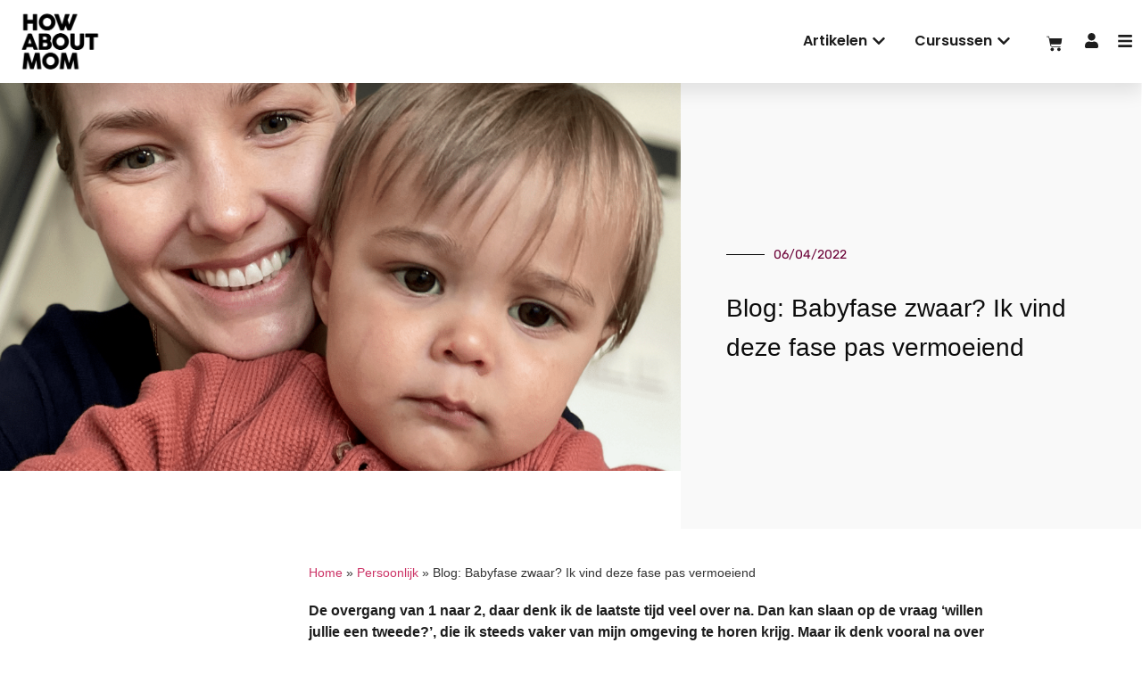

--- FILE ---
content_type: text/html; charset=UTF-8
request_url: https://howaboutmom.nl/blog-babyfase-zwaar-ik-vind-deze-fase-pas-vermoeiend/
body_size: 39979
content:
<!doctype html>
<html lang="nl-NL">
<head><meta charset="UTF-8"><script>if(navigator.userAgent.match(/MSIE|Internet Explorer/i)||navigator.userAgent.match(/Trident\/7\..*?rv:11/i)){var href=document.location.href;if(!href.match(/[?&]nowprocket/)){if(href.indexOf("?")==-1){if(href.indexOf("#")==-1){document.location.href=href+"?nowprocket=1"}else{document.location.href=href.replace("#","?nowprocket=1#")}}else{if(href.indexOf("#")==-1){document.location.href=href+"&nowprocket=1"}else{document.location.href=href.replace("#","&nowprocket=1#")}}}}</script><script>class RocketLazyLoadScripts{constructor(){this.v="1.2.3",this.triggerEvents=["keydown","mousedown","mousemove","touchmove","touchstart","touchend","wheel"],this.userEventHandler=this._triggerListener.bind(this),this.touchStartHandler=this._onTouchStart.bind(this),this.touchMoveHandler=this._onTouchMove.bind(this),this.touchEndHandler=this._onTouchEnd.bind(this),this.clickHandler=this._onClick.bind(this),this.interceptedClicks=[],window.addEventListener("pageshow",t=>{this.persisted=t.persisted}),window.addEventListener("DOMContentLoaded",()=>{this._preconnect3rdParties()}),this.delayedScripts={normal:[],async:[],defer:[]},this.trash=[],this.allJQueries=[]}_addUserInteractionListener(t){if(document.hidden){t._triggerListener();return}this.triggerEvents.forEach(e=>window.addEventListener(e,t.userEventHandler,{passive:!0})),window.addEventListener("touchstart",t.touchStartHandler,{passive:!0}),window.addEventListener("mousedown",t.touchStartHandler),document.addEventListener("visibilitychange",t.userEventHandler)}_removeUserInteractionListener(){this.triggerEvents.forEach(t=>window.removeEventListener(t,this.userEventHandler,{passive:!0})),document.removeEventListener("visibilitychange",this.userEventHandler)}_onTouchStart(t){"HTML"!==t.target.tagName&&(window.addEventListener("touchend",this.touchEndHandler),window.addEventListener("mouseup",this.touchEndHandler),window.addEventListener("touchmove",this.touchMoveHandler,{passive:!0}),window.addEventListener("mousemove",this.touchMoveHandler),t.target.addEventListener("click",this.clickHandler),this._renameDOMAttribute(t.target,"onclick","rocket-onclick"),this._pendingClickStarted())}_onTouchMove(t){window.removeEventListener("touchend",this.touchEndHandler),window.removeEventListener("mouseup",this.touchEndHandler),window.removeEventListener("touchmove",this.touchMoveHandler,{passive:!0}),window.removeEventListener("mousemove",this.touchMoveHandler),t.target.removeEventListener("click",this.clickHandler),this._renameDOMAttribute(t.target,"rocket-onclick","onclick"),this._pendingClickFinished()}_onTouchEnd(t){window.removeEventListener("touchend",this.touchEndHandler),window.removeEventListener("mouseup",this.touchEndHandler),window.removeEventListener("touchmove",this.touchMoveHandler,{passive:!0}),window.removeEventListener("mousemove",this.touchMoveHandler)}_onClick(t){t.target.removeEventListener("click",this.clickHandler),this._renameDOMAttribute(t.target,"rocket-onclick","onclick"),this.interceptedClicks.push(t),t.preventDefault(),t.stopPropagation(),t.stopImmediatePropagation(),this._pendingClickFinished()}_replayClicks(){window.removeEventListener("touchstart",this.touchStartHandler,{passive:!0}),window.removeEventListener("mousedown",this.touchStartHandler),this.interceptedClicks.forEach(t=>{t.target.dispatchEvent(new MouseEvent("click",{view:t.view,bubbles:!0,cancelable:!0}))})}_waitForPendingClicks(){return new Promise(t=>{this._isClickPending?this._pendingClickFinished=t:t()})}_pendingClickStarted(){this._isClickPending=!0}_pendingClickFinished(){this._isClickPending=!1}_renameDOMAttribute(t,e,r){t.hasAttribute&&t.hasAttribute(e)&&(event.target.setAttribute(r,event.target.getAttribute(e)),event.target.removeAttribute(e))}_triggerListener(){this._removeUserInteractionListener(this),"loading"===document.readyState?document.addEventListener("DOMContentLoaded",this._loadEverythingNow.bind(this)):this._loadEverythingNow()}_preconnect3rdParties(){let t=[];document.querySelectorAll("script[type=rocketlazyloadscript]").forEach(e=>{if(e.hasAttribute("src")){let r=new URL(e.src).origin;r!==location.origin&&t.push({src:r,crossOrigin:e.crossOrigin||"module"===e.getAttribute("data-rocket-type")})}}),t=[...new Map(t.map(t=>[JSON.stringify(t),t])).values()],this._batchInjectResourceHints(t,"preconnect")}async _loadEverythingNow(){this.lastBreath=Date.now(),this._delayEventListeners(this),this._delayJQueryReady(this),this._handleDocumentWrite(),this._registerAllDelayedScripts(),this._preloadAllScripts(),await this._loadScriptsFromList(this.delayedScripts.normal),await this._loadScriptsFromList(this.delayedScripts.defer),await this._loadScriptsFromList(this.delayedScripts.async);try{await this._triggerDOMContentLoaded(),await this._triggerWindowLoad()}catch(t){console.error(t)}window.dispatchEvent(new Event("rocket-allScriptsLoaded")),this._waitForPendingClicks().then(()=>{this._replayClicks()}),this._emptyTrash()}_registerAllDelayedScripts(){document.querySelectorAll("script[type=rocketlazyloadscript]").forEach(t=>{t.hasAttribute("data-rocket-src")?t.hasAttribute("async")&&!1!==t.async?this.delayedScripts.async.push(t):t.hasAttribute("defer")&&!1!==t.defer||"module"===t.getAttribute("data-rocket-type")?this.delayedScripts.defer.push(t):this.delayedScripts.normal.push(t):this.delayedScripts.normal.push(t)})}async _transformScript(t){return new Promise((await this._littleBreath(),navigator.userAgent.indexOf("Firefox/")>0||""===navigator.vendor)?e=>{let r=document.createElement("script");[...t.attributes].forEach(t=>{let e=t.nodeName;"type"!==e&&("data-rocket-type"===e&&(e="type"),"data-rocket-src"===e&&(e="src"),r.setAttribute(e,t.nodeValue))}),t.text&&(r.text=t.text),r.hasAttribute("src")?(r.addEventListener("load",e),r.addEventListener("error",e)):(r.text=t.text,e());try{t.parentNode.replaceChild(r,t)}catch(i){e()}}:async e=>{function r(){t.setAttribute("data-rocket-status","failed"),e()}try{let i=t.getAttribute("data-rocket-type"),n=t.getAttribute("data-rocket-src");t.text,i?(t.type=i,t.removeAttribute("data-rocket-type")):t.removeAttribute("type"),t.addEventListener("load",function r(){t.setAttribute("data-rocket-status","executed"),e()}),t.addEventListener("error",r),n?(t.removeAttribute("data-rocket-src"),t.src=n):t.src="data:text/javascript;base64,"+window.btoa(unescape(encodeURIComponent(t.text)))}catch(s){r()}})}async _loadScriptsFromList(t){let e=t.shift();return e&&e.isConnected?(await this._transformScript(e),this._loadScriptsFromList(t)):Promise.resolve()}_preloadAllScripts(){this._batchInjectResourceHints([...this.delayedScripts.normal,...this.delayedScripts.defer,...this.delayedScripts.async],"preload")}_batchInjectResourceHints(t,e){var r=document.createDocumentFragment();t.forEach(t=>{let i=t.getAttribute&&t.getAttribute("data-rocket-src")||t.src;if(i){let n=document.createElement("link");n.href=i,n.rel=e,"preconnect"!==e&&(n.as="script"),t.getAttribute&&"module"===t.getAttribute("data-rocket-type")&&(n.crossOrigin=!0),t.crossOrigin&&(n.crossOrigin=t.crossOrigin),t.integrity&&(n.integrity=t.integrity),r.appendChild(n),this.trash.push(n)}}),document.head.appendChild(r)}_delayEventListeners(t){let e={};function r(t,r){!function t(r){!e[r]&&(e[r]={originalFunctions:{add:r.addEventListener,remove:r.removeEventListener},eventsToRewrite:[]},r.addEventListener=function(){arguments[0]=i(arguments[0]),e[r].originalFunctions.add.apply(r,arguments)},r.removeEventListener=function(){arguments[0]=i(arguments[0]),e[r].originalFunctions.remove.apply(r,arguments)});function i(t){return e[r].eventsToRewrite.indexOf(t)>=0?"rocket-"+t:t}}(t),e[t].eventsToRewrite.push(r)}function i(t,e){let r=t[e];Object.defineProperty(t,e,{get:()=>r||function(){},set(i){t["rocket"+e]=r=i}})}r(document,"DOMContentLoaded"),r(window,"DOMContentLoaded"),r(window,"load"),r(window,"pageshow"),r(document,"readystatechange"),i(document,"onreadystatechange"),i(window,"onload"),i(window,"onpageshow")}_delayJQueryReady(t){let e;function r(r){if(r&&r.fn&&!t.allJQueries.includes(r)){r.fn.ready=r.fn.init.prototype.ready=function(e){return t.domReadyFired?e.bind(document)(r):document.addEventListener("rocket-DOMContentLoaded",()=>e.bind(document)(r)),r([])};let i=r.fn.on;r.fn.on=r.fn.init.prototype.on=function(){if(this[0]===window){function t(t){return t.split(" ").map(t=>"load"===t||0===t.indexOf("load.")?"rocket-jquery-load":t).join(" ")}"string"==typeof arguments[0]||arguments[0]instanceof String?arguments[0]=t(arguments[0]):"object"==typeof arguments[0]&&Object.keys(arguments[0]).forEach(e=>{let r=arguments[0][e];delete arguments[0][e],arguments[0][t(e)]=r})}return i.apply(this,arguments),this},t.allJQueries.push(r)}e=r}r(window.jQuery),Object.defineProperty(window,"jQuery",{get:()=>e,set(t){r(t)}})}async _triggerDOMContentLoaded(){this.domReadyFired=!0,await this._littleBreath(),document.dispatchEvent(new Event("rocket-DOMContentLoaded")),await this._littleBreath(),window.dispatchEvent(new Event("rocket-DOMContentLoaded")),await this._littleBreath(),document.dispatchEvent(new Event("rocket-readystatechange")),await this._littleBreath(),document.rocketonreadystatechange&&document.rocketonreadystatechange()}async _triggerWindowLoad(){await this._littleBreath(),window.dispatchEvent(new Event("rocket-load")),await this._littleBreath(),window.rocketonload&&window.rocketonload(),await this._littleBreath(),this.allJQueries.forEach(t=>t(window).trigger("rocket-jquery-load")),await this._littleBreath();let t=new Event("rocket-pageshow");t.persisted=this.persisted,window.dispatchEvent(t),await this._littleBreath(),window.rocketonpageshow&&window.rocketonpageshow({persisted:this.persisted})}_handleDocumentWrite(){let t=new Map;document.write=document.writeln=function(e){let r=document.currentScript;r||console.error("WPRocket unable to document.write this: "+e);let i=document.createRange(),n=r.parentElement,s=t.get(r);void 0===s&&(s=r.nextSibling,t.set(r,s));let a=document.createDocumentFragment();i.setStart(a,0),a.appendChild(i.createContextualFragment(e)),n.insertBefore(a,s)}}async _littleBreath(){Date.now()-this.lastBreath>45&&(await this._requestAnimFrame(),this.lastBreath=Date.now())}async _requestAnimFrame(){return document.hidden?new Promise(t=>setTimeout(t)):new Promise(t=>requestAnimationFrame(t))}_emptyTrash(){this.trash.forEach(t=>t.remove())}static run(){let t=new RocketLazyLoadScripts;t._addUserInteractionListener(t)}}RocketLazyLoadScripts.run();</script>
	
		<meta name="viewport" content="width=device-width, initial-scale=1, maximum-scale=1">
	<link rel="profile" href="http://gmpg.org/xfn/11">
	<meta name='robots' content='index, follow, max-image-preview:large, max-snippet:-1, max-video-preview:-1' />

<!-- Google Tag Manager for WordPress by gtm4wp.com -->
<script data-cfasync="false" data-pagespeed-no-defer>
	var gtm4wp_datalayer_name = "dataLayer";
	var dataLayer = dataLayer || [];
	const gtm4wp_use_sku_instead = 1;
	const gtm4wp_currency = 'EUR';
	const gtm4wp_product_per_impression = 10;
	const gtm4wp_clear_ecommerce = false;
</script>
<!-- End Google Tag Manager for WordPress by gtm4wp.com -->
	<!-- This site is optimized with the Yoast SEO Premium plugin v25.8 (Yoast SEO v26.6) - https://yoast.com/wordpress/plugins/seo/ -->
	<title>Blog: Babyfase zwaar? Ik vind deze fase pas vermoeiend - How About Mom</title>
<link rel="preload" as="font" href="https://howaboutmom.nl/wp-content/uploads/2021/05/3B2839_0_0.ttf" crossorigin>
<link rel="preload" as="font" href="https://howaboutmom.nl/wp-content/plugins/elementor/assets/lib/eicons/fonts/eicons.woff2" crossorigin>
<link rel="preload" as="font" href="https://howaboutmom.nl/wp-content/plugins/elementor/assets/lib/font-awesome/webfonts/fa-solid-900.woff2" crossorigin>
<link rel="preload" as="font" href="https://howaboutmom.nl/wp-content/plugins/elementor/assets/lib/font-awesome/webfonts/fa-brands-400.woff2" crossorigin>
	<meta name="description" content="Frederieke zoon Sam is de babyfase voorbij: als dreumes is hij de wereld aan het ontdekken. &#039;Babyfase zwaar? Dit is pas vermoeiend&#039;" />
	<link rel="canonical" href="https://howaboutmom.nl/blog-babyfase-zwaar-ik-vind-deze-fase-pas-vermoeiend/" />
	<meta property="og:locale" content="nl_NL" />
	<meta property="og:type" content="article" />
	<meta property="og:title" content="Blog: Babyfase zwaar? Ik vind deze fase pas vermoeiend" />
	<meta property="og:description" content="Frederieke zoon Sam is de babyfase voorbij: als dreumes is hij de wereld aan het ontdekken. &#039;Babyfase zwaar? Dit is pas vermoeiend&#039;" />
	<meta property="og:url" content="https://howaboutmom.nl/blog-babyfase-zwaar-ik-vind-deze-fase-pas-vermoeiend/" />
	<meta property="og:site_name" content="How About Mom" />
	<meta property="article:publisher" content="https://www.facebook.com/howaboutmom" />
	<meta property="article:published_time" content="2022-04-06T06:00:00+00:00" />
	<meta property="article:modified_time" content="2022-04-06T14:40:48+00:00" />
	<meta property="og:image" content="https://howaboutmom.nl/wp-content/uploads/2022/04/Frederieke-Sam-e1649256040394.png" />
	<meta property="og:image:width" content="1080" />
	<meta property="og:image:height" content="616" />
	<meta property="og:image:type" content="image/png" />
	<meta name="author" content="Frederieke Jacobs" />
	<meta name="twitter:card" content="summary_large_image" />
	<meta name="twitter:label1" content="Geschreven door" />
	<meta name="twitter:data1" content="Frederieke Jacobs" />
	<meta name="twitter:label2" content="Geschatte leestijd" />
	<meta name="twitter:data2" content="3 minuten" />
	<script type="application/ld+json" class="yoast-schema-graph">{"@context":"https://schema.org","@graph":[{"@type":"Article","@id":"https://howaboutmom.nl/blog-babyfase-zwaar-ik-vind-deze-fase-pas-vermoeiend/#article","isPartOf":{"@id":"https://howaboutmom.nl/blog-babyfase-zwaar-ik-vind-deze-fase-pas-vermoeiend/"},"author":{"name":"Frederieke Jacobs","@id":"https://howaboutmom.nl/#/schema/person/4a76711248bae045d68255b936220daa"},"headline":"Blog: Babyfase zwaar? Ik vind deze fase pas vermoeiend","datePublished":"2022-04-06T06:00:00+00:00","dateModified":"2022-04-06T14:40:48+00:00","mainEntityOfPage":{"@id":"https://howaboutmom.nl/blog-babyfase-zwaar-ik-vind-deze-fase-pas-vermoeiend/"},"wordCount":553,"commentCount":0,"publisher":{"@id":"https://howaboutmom.nl/#organization"},"image":{"@id":"https://howaboutmom.nl/blog-babyfase-zwaar-ik-vind-deze-fase-pas-vermoeiend/#primaryimage"},"thumbnailUrl":"https://howaboutmom.nl/wp-content/uploads/2022/04/Frederieke-Sam-e1649256040394.png","keywords":["baby","dreumes","moe","moederliefde","opvoeding"],"articleSection":["Persoonlijk"],"inLanguage":"nl-NL","potentialAction":[{"@type":"CommentAction","name":"Comment","target":["https://howaboutmom.nl/blog-babyfase-zwaar-ik-vind-deze-fase-pas-vermoeiend/#respond"]}],"copyrightYear":"2022","copyrightHolder":{"@id":"https://howaboutmom.nl/#organization"}},{"@type":"WebPage","@id":"https://howaboutmom.nl/blog-babyfase-zwaar-ik-vind-deze-fase-pas-vermoeiend/","url":"https://howaboutmom.nl/blog-babyfase-zwaar-ik-vind-deze-fase-pas-vermoeiend/","name":"Blog: Babyfase zwaar? Ik vind deze fase pas vermoeiend - How About Mom","isPartOf":{"@id":"https://howaboutmom.nl/#website"},"primaryImageOfPage":{"@id":"https://howaboutmom.nl/blog-babyfase-zwaar-ik-vind-deze-fase-pas-vermoeiend/#primaryimage"},"image":{"@id":"https://howaboutmom.nl/blog-babyfase-zwaar-ik-vind-deze-fase-pas-vermoeiend/#primaryimage"},"thumbnailUrl":"https://howaboutmom.nl/wp-content/uploads/2022/04/Frederieke-Sam-e1649256040394.png","datePublished":"2022-04-06T06:00:00+00:00","dateModified":"2022-04-06T14:40:48+00:00","description":"Frederieke zoon Sam is de babyfase voorbij: als dreumes is hij de wereld aan het ontdekken. 'Babyfase zwaar? Dit is pas vermoeiend'","breadcrumb":{"@id":"https://howaboutmom.nl/blog-babyfase-zwaar-ik-vind-deze-fase-pas-vermoeiend/#breadcrumb"},"inLanguage":"nl-NL","potentialAction":[{"@type":"ReadAction","target":["https://howaboutmom.nl/blog-babyfase-zwaar-ik-vind-deze-fase-pas-vermoeiend/"]}]},{"@type":"ImageObject","inLanguage":"nl-NL","@id":"https://howaboutmom.nl/blog-babyfase-zwaar-ik-vind-deze-fase-pas-vermoeiend/#primaryimage","url":"https://howaboutmom.nl/wp-content/uploads/2022/04/Frederieke-Sam-e1649256040394.png","contentUrl":"https://howaboutmom.nl/wp-content/uploads/2022/04/Frederieke-Sam-e1649256040394.png","width":1080,"height":616,"caption":"babyfase zwaar"},{"@type":"BreadcrumbList","@id":"https://howaboutmom.nl/blog-babyfase-zwaar-ik-vind-deze-fase-pas-vermoeiend/#breadcrumb","itemListElement":[{"@type":"ListItem","position":1,"name":"Home","item":"https://howaboutmom.nl/"},{"@type":"ListItem","position":2,"name":"Persoonlijk","item":"https://howaboutmom.nl/persoonlijk/"},{"@type":"ListItem","position":3,"name":"Blog: Babyfase zwaar? Ik vind deze fase pas vermoeiend"}]},{"@type":"WebSite","@id":"https://howaboutmom.nl/#website","url":"https://howaboutmom.nl/","name":"How About Mom","description":"écht eerlijk over het moederschap","publisher":{"@id":"https://howaboutmom.nl/#organization"},"potentialAction":[{"@type":"SearchAction","target":{"@type":"EntryPoint","urlTemplate":"https://howaboutmom.nl/?s={search_term_string}"},"query-input":{"@type":"PropertyValueSpecification","valueRequired":true,"valueName":"search_term_string"}}],"inLanguage":"nl-NL"},{"@type":"Organization","@id":"https://howaboutmom.nl/#organization","name":"How About Mom","url":"https://howaboutmom.nl/","logo":{"@type":"ImageObject","inLanguage":"nl-NL","@id":"https://howaboutmom.nl/#/schema/logo/image/","url":"https://howaboutmom.nl/wp-content/uploads/2019/04/cropped-logo.black_.png","contentUrl":"https://howaboutmom.nl/wp-content/uploads/2019/04/cropped-logo.black_.png","width":512,"height":512,"caption":"How About Mom"},"image":{"@id":"https://howaboutmom.nl/#/schema/logo/image/"},"sameAs":["https://www.facebook.com/howaboutmom","https://www.instagram.com/howaboutmom/","https://www.youtube.com/@HowAboutMomNL","https://www.linkedin.com/company/how-about-mom/"],"description":"How About Mom biedt zwangere vrouwen en moeders met een app, boeken en online community betrouwbare informatie, eerlijke verhalen en dagelijkse inspiratie. How About Mom is opgericht door ondernemers, zussen en moeders Anna Jacobs en Frederieke Jacobs en wordt ondersteund door (geboorte)zorgprofessionals door heel Nederland.","email":"frederieke@howaboutmom.nl","legalName":"How about mom B.V.","foundingDate":"2019-12-20"},{"@type":"Person","@id":"https://howaboutmom.nl/#/schema/person/4a76711248bae045d68255b936220daa","name":"Frederieke Jacobs","image":{"@type":"ImageObject","inLanguage":"nl-NL","@id":"https://howaboutmom.nl/#/schema/person/image/","url":"https://secure.gravatar.com/avatar/00441796d753ebc5dbb0c4f2ac439e67bdd8cfdfce3c8dcc61c2f37d2e0d85bc?s=96&d=mm&r=g","contentUrl":"https://secure.gravatar.com/avatar/00441796d753ebc5dbb0c4f2ac439e67bdd8cfdfce3c8dcc61c2f37d2e0d85bc?s=96&d=mm&r=g","caption":"Frederieke Jacobs"},"description":"Frederieke Jacobs is moeder van zoons Sam (2020) &amp; Tijn (2023). Ze is mede-oprichter van How About Mom. “Vaak gaat alle aandacht uit naar de baby en wordt de moeder vergeten. Zo ontstond het idee voor How About Mom. Met onze app, boek en online community bieden we betrouwbare informatie, eerlijke verhalen en dagelijkse inspiratie, helemaal gericht op jou als (aanstaande) moeder.”","url":"https://howaboutmom.nl/author/frederieke/"}]}</script>
	<!-- / Yoast SEO Premium plugin. -->



<link rel="alternate" type="application/rss+xml" title="How About Mom &raquo; feed" href="https://howaboutmom.nl/feed/" />
<link rel="alternate" type="application/rss+xml" title="How About Mom &raquo; reacties feed" href="https://howaboutmom.nl/comments/feed/" />
<link rel="alternate" type="application/rss+xml" title="How About Mom &raquo; Blog: Babyfase zwaar? Ik vind deze fase pas vermoeiend reacties feed" href="https://howaboutmom.nl/blog-babyfase-zwaar-ik-vind-deze-fase-pas-vermoeiend/feed/" />
<link rel="alternate" title="oEmbed (JSON)" type="application/json+oembed" href="https://howaboutmom.nl/wp-json/oembed/1.0/embed?url=https%3A%2F%2Fhowaboutmom.nl%2Fblog-babyfase-zwaar-ik-vind-deze-fase-pas-vermoeiend%2F" />
<link rel="alternate" title="oEmbed (XML)" type="text/xml+oembed" href="https://howaboutmom.nl/wp-json/oembed/1.0/embed?url=https%3A%2F%2Fhowaboutmom.nl%2Fblog-babyfase-zwaar-ik-vind-deze-fase-pas-vermoeiend%2F&#038;format=xml" />
<style id='wp-img-auto-sizes-contain-inline-css' type='text/css'>
img:is([sizes=auto i],[sizes^="auto," i]){contain-intrinsic-size:3000px 1500px}
/*# sourceURL=wp-img-auto-sizes-contain-inline-css */
</style>
<link data-minify="1" rel='stylesheet' id='wt-sc-blocks-gift-coupon-editor-css' href='https://howaboutmom.nl/wp-content/cache/min/1/wp-content/plugins/wt-smart-coupon-pro/blocks/build/gift-coupon/index.css?ver=1755862058' type='text/css' media='all' />
<style id='wp-emoji-styles-inline-css' type='text/css'>

	img.wp-smiley, img.emoji {
		display: inline !important;
		border: none !important;
		box-shadow: none !important;
		height: 1em !important;
		width: 1em !important;
		margin: 0 0.07em !important;
		vertical-align: -0.1em !important;
		background: none !important;
		padding: 0 !important;
	}
/*# sourceURL=wp-emoji-styles-inline-css */
</style>
<link rel='stylesheet' id='wp-block-library-css' href='https://howaboutmom.nl/wp-includes/css/dist/block-library/style.min.css?ver=6.9' type='text/css' media='all' />
<style id='wp-block-heading-inline-css' type='text/css'>
h1:where(.wp-block-heading).has-background,h2:where(.wp-block-heading).has-background,h3:where(.wp-block-heading).has-background,h4:where(.wp-block-heading).has-background,h5:where(.wp-block-heading).has-background,h6:where(.wp-block-heading).has-background{padding:1.25em 2.375em}h1.has-text-align-left[style*=writing-mode]:where([style*=vertical-lr]),h1.has-text-align-right[style*=writing-mode]:where([style*=vertical-rl]),h2.has-text-align-left[style*=writing-mode]:where([style*=vertical-lr]),h2.has-text-align-right[style*=writing-mode]:where([style*=vertical-rl]),h3.has-text-align-left[style*=writing-mode]:where([style*=vertical-lr]),h3.has-text-align-right[style*=writing-mode]:where([style*=vertical-rl]),h4.has-text-align-left[style*=writing-mode]:where([style*=vertical-lr]),h4.has-text-align-right[style*=writing-mode]:where([style*=vertical-rl]),h5.has-text-align-left[style*=writing-mode]:where([style*=vertical-lr]),h5.has-text-align-right[style*=writing-mode]:where([style*=vertical-rl]),h6.has-text-align-left[style*=writing-mode]:where([style*=vertical-lr]),h6.has-text-align-right[style*=writing-mode]:where([style*=vertical-rl]){rotate:180deg}
/*# sourceURL=https://howaboutmom.nl/wp-includes/blocks/heading/style.min.css */
</style>
<style id='wp-block-image-inline-css' type='text/css'>
.wp-block-image>a,.wp-block-image>figure>a{display:inline-block}.wp-block-image img{box-sizing:border-box;height:auto;max-width:100%;vertical-align:bottom}@media not (prefers-reduced-motion){.wp-block-image img.hide{visibility:hidden}.wp-block-image img.show{animation:show-content-image .4s}}.wp-block-image[style*=border-radius] img,.wp-block-image[style*=border-radius]>a{border-radius:inherit}.wp-block-image.has-custom-border img{box-sizing:border-box}.wp-block-image.aligncenter{text-align:center}.wp-block-image.alignfull>a,.wp-block-image.alignwide>a{width:100%}.wp-block-image.alignfull img,.wp-block-image.alignwide img{height:auto;width:100%}.wp-block-image .aligncenter,.wp-block-image .alignleft,.wp-block-image .alignright,.wp-block-image.aligncenter,.wp-block-image.alignleft,.wp-block-image.alignright{display:table}.wp-block-image .aligncenter>figcaption,.wp-block-image .alignleft>figcaption,.wp-block-image .alignright>figcaption,.wp-block-image.aligncenter>figcaption,.wp-block-image.alignleft>figcaption,.wp-block-image.alignright>figcaption{caption-side:bottom;display:table-caption}.wp-block-image .alignleft{float:left;margin:.5em 1em .5em 0}.wp-block-image .alignright{float:right;margin:.5em 0 .5em 1em}.wp-block-image .aligncenter{margin-left:auto;margin-right:auto}.wp-block-image :where(figcaption){margin-bottom:1em;margin-top:.5em}.wp-block-image.is-style-circle-mask img{border-radius:9999px}@supports ((-webkit-mask-image:none) or (mask-image:none)) or (-webkit-mask-image:none){.wp-block-image.is-style-circle-mask img{border-radius:0;-webkit-mask-image:url('data:image/svg+xml;utf8,<svg viewBox="0 0 100 100" xmlns="http://www.w3.org/2000/svg"><circle cx="50" cy="50" r="50"/></svg>');mask-image:url('data:image/svg+xml;utf8,<svg viewBox="0 0 100 100" xmlns="http://www.w3.org/2000/svg"><circle cx="50" cy="50" r="50"/></svg>');mask-mode:alpha;-webkit-mask-position:center;mask-position:center;-webkit-mask-repeat:no-repeat;mask-repeat:no-repeat;-webkit-mask-size:contain;mask-size:contain}}:root :where(.wp-block-image.is-style-rounded img,.wp-block-image .is-style-rounded img){border-radius:9999px}.wp-block-image figure{margin:0}.wp-lightbox-container{display:flex;flex-direction:column;position:relative}.wp-lightbox-container img{cursor:zoom-in}.wp-lightbox-container img:hover+button{opacity:1}.wp-lightbox-container button{align-items:center;backdrop-filter:blur(16px) saturate(180%);background-color:#5a5a5a40;border:none;border-radius:4px;cursor:zoom-in;display:flex;height:20px;justify-content:center;opacity:0;padding:0;position:absolute;right:16px;text-align:center;top:16px;width:20px;z-index:100}@media not (prefers-reduced-motion){.wp-lightbox-container button{transition:opacity .2s ease}}.wp-lightbox-container button:focus-visible{outline:3px auto #5a5a5a40;outline:3px auto -webkit-focus-ring-color;outline-offset:3px}.wp-lightbox-container button:hover{cursor:pointer;opacity:1}.wp-lightbox-container button:focus{opacity:1}.wp-lightbox-container button:focus,.wp-lightbox-container button:hover,.wp-lightbox-container button:not(:hover):not(:active):not(.has-background){background-color:#5a5a5a40;border:none}.wp-lightbox-overlay{box-sizing:border-box;cursor:zoom-out;height:100vh;left:0;overflow:hidden;position:fixed;top:0;visibility:hidden;width:100%;z-index:100000}.wp-lightbox-overlay .close-button{align-items:center;cursor:pointer;display:flex;justify-content:center;min-height:40px;min-width:40px;padding:0;position:absolute;right:calc(env(safe-area-inset-right) + 16px);top:calc(env(safe-area-inset-top) + 16px);z-index:5000000}.wp-lightbox-overlay .close-button:focus,.wp-lightbox-overlay .close-button:hover,.wp-lightbox-overlay .close-button:not(:hover):not(:active):not(.has-background){background:none;border:none}.wp-lightbox-overlay .lightbox-image-container{height:var(--wp--lightbox-container-height);left:50%;overflow:hidden;position:absolute;top:50%;transform:translate(-50%,-50%);transform-origin:top left;width:var(--wp--lightbox-container-width);z-index:9999999999}.wp-lightbox-overlay .wp-block-image{align-items:center;box-sizing:border-box;display:flex;height:100%;justify-content:center;margin:0;position:relative;transform-origin:0 0;width:100%;z-index:3000000}.wp-lightbox-overlay .wp-block-image img{height:var(--wp--lightbox-image-height);min-height:var(--wp--lightbox-image-height);min-width:var(--wp--lightbox-image-width);width:var(--wp--lightbox-image-width)}.wp-lightbox-overlay .wp-block-image figcaption{display:none}.wp-lightbox-overlay button{background:none;border:none}.wp-lightbox-overlay .scrim{background-color:#fff;height:100%;opacity:.9;position:absolute;width:100%;z-index:2000000}.wp-lightbox-overlay.active{visibility:visible}@media not (prefers-reduced-motion){.wp-lightbox-overlay.active{animation:turn-on-visibility .25s both}.wp-lightbox-overlay.active img{animation:turn-on-visibility .35s both}.wp-lightbox-overlay.show-closing-animation:not(.active){animation:turn-off-visibility .35s both}.wp-lightbox-overlay.show-closing-animation:not(.active) img{animation:turn-off-visibility .25s both}.wp-lightbox-overlay.zoom.active{animation:none;opacity:1;visibility:visible}.wp-lightbox-overlay.zoom.active .lightbox-image-container{animation:lightbox-zoom-in .4s}.wp-lightbox-overlay.zoom.active .lightbox-image-container img{animation:none}.wp-lightbox-overlay.zoom.active .scrim{animation:turn-on-visibility .4s forwards}.wp-lightbox-overlay.zoom.show-closing-animation:not(.active){animation:none}.wp-lightbox-overlay.zoom.show-closing-animation:not(.active) .lightbox-image-container{animation:lightbox-zoom-out .4s}.wp-lightbox-overlay.zoom.show-closing-animation:not(.active) .lightbox-image-container img{animation:none}.wp-lightbox-overlay.zoom.show-closing-animation:not(.active) .scrim{animation:turn-off-visibility .4s forwards}}@keyframes show-content-image{0%{visibility:hidden}99%{visibility:hidden}to{visibility:visible}}@keyframes turn-on-visibility{0%{opacity:0}to{opacity:1}}@keyframes turn-off-visibility{0%{opacity:1;visibility:visible}99%{opacity:0;visibility:visible}to{opacity:0;visibility:hidden}}@keyframes lightbox-zoom-in{0%{transform:translate(calc((-100vw + var(--wp--lightbox-scrollbar-width))/2 + var(--wp--lightbox-initial-left-position)),calc(-50vh + var(--wp--lightbox-initial-top-position))) scale(var(--wp--lightbox-scale))}to{transform:translate(-50%,-50%) scale(1)}}@keyframes lightbox-zoom-out{0%{transform:translate(-50%,-50%) scale(1);visibility:visible}99%{visibility:visible}to{transform:translate(calc((-100vw + var(--wp--lightbox-scrollbar-width))/2 + var(--wp--lightbox-initial-left-position)),calc(-50vh + var(--wp--lightbox-initial-top-position))) scale(var(--wp--lightbox-scale));visibility:hidden}}
/*# sourceURL=https://howaboutmom.nl/wp-includes/blocks/image/style.min.css */
</style>
<style id='wp-block-paragraph-inline-css' type='text/css'>
.is-small-text{font-size:.875em}.is-regular-text{font-size:1em}.is-large-text{font-size:2.25em}.is-larger-text{font-size:3em}.has-drop-cap:not(:focus):first-letter{float:left;font-size:8.4em;font-style:normal;font-weight:100;line-height:.68;margin:.05em .1em 0 0;text-transform:uppercase}body.rtl .has-drop-cap:not(:focus):first-letter{float:none;margin-left:.1em}p.has-drop-cap.has-background{overflow:hidden}:root :where(p.has-background){padding:1.25em 2.375em}:where(p.has-text-color:not(.has-link-color)) a{color:inherit}p.has-text-align-left[style*="writing-mode:vertical-lr"],p.has-text-align-right[style*="writing-mode:vertical-rl"]{rotate:180deg}
/*# sourceURL=https://howaboutmom.nl/wp-includes/blocks/paragraph/style.min.css */
</style>
<link data-minify="1" rel='stylesheet' id='wc-blocks-style-css' href='https://howaboutmom.nl/wp-content/cache/min/1/wp-content/plugins/woocommerce/assets/client/blocks/wc-blocks.css?ver=1755862058' type='text/css' media='all' />
<style id='global-styles-inline-css' type='text/css'>
:root{--wp--preset--aspect-ratio--square: 1;--wp--preset--aspect-ratio--4-3: 4/3;--wp--preset--aspect-ratio--3-4: 3/4;--wp--preset--aspect-ratio--3-2: 3/2;--wp--preset--aspect-ratio--2-3: 2/3;--wp--preset--aspect-ratio--16-9: 16/9;--wp--preset--aspect-ratio--9-16: 9/16;--wp--preset--color--black: #000000;--wp--preset--color--cyan-bluish-gray: #abb8c3;--wp--preset--color--white: #ffffff;--wp--preset--color--pale-pink: #f78da7;--wp--preset--color--vivid-red: #cf2e2e;--wp--preset--color--luminous-vivid-orange: #ff6900;--wp--preset--color--luminous-vivid-amber: #fcb900;--wp--preset--color--light-green-cyan: #7bdcb5;--wp--preset--color--vivid-green-cyan: #00d084;--wp--preset--color--pale-cyan-blue: #8ed1fc;--wp--preset--color--vivid-cyan-blue: #0693e3;--wp--preset--color--vivid-purple: #9b51e0;--wp--preset--gradient--vivid-cyan-blue-to-vivid-purple: linear-gradient(135deg,rgb(6,147,227) 0%,rgb(155,81,224) 100%);--wp--preset--gradient--light-green-cyan-to-vivid-green-cyan: linear-gradient(135deg,rgb(122,220,180) 0%,rgb(0,208,130) 100%);--wp--preset--gradient--luminous-vivid-amber-to-luminous-vivid-orange: linear-gradient(135deg,rgb(252,185,0) 0%,rgb(255,105,0) 100%);--wp--preset--gradient--luminous-vivid-orange-to-vivid-red: linear-gradient(135deg,rgb(255,105,0) 0%,rgb(207,46,46) 100%);--wp--preset--gradient--very-light-gray-to-cyan-bluish-gray: linear-gradient(135deg,rgb(238,238,238) 0%,rgb(169,184,195) 100%);--wp--preset--gradient--cool-to-warm-spectrum: linear-gradient(135deg,rgb(74,234,220) 0%,rgb(151,120,209) 20%,rgb(207,42,186) 40%,rgb(238,44,130) 60%,rgb(251,105,98) 80%,rgb(254,248,76) 100%);--wp--preset--gradient--blush-light-purple: linear-gradient(135deg,rgb(255,206,236) 0%,rgb(152,150,240) 100%);--wp--preset--gradient--blush-bordeaux: linear-gradient(135deg,rgb(254,205,165) 0%,rgb(254,45,45) 50%,rgb(107,0,62) 100%);--wp--preset--gradient--luminous-dusk: linear-gradient(135deg,rgb(255,203,112) 0%,rgb(199,81,192) 50%,rgb(65,88,208) 100%);--wp--preset--gradient--pale-ocean: linear-gradient(135deg,rgb(255,245,203) 0%,rgb(182,227,212) 50%,rgb(51,167,181) 100%);--wp--preset--gradient--electric-grass: linear-gradient(135deg,rgb(202,248,128) 0%,rgb(113,206,126) 100%);--wp--preset--gradient--midnight: linear-gradient(135deg,rgb(2,3,129) 0%,rgb(40,116,252) 100%);--wp--preset--font-size--small: 13px;--wp--preset--font-size--medium: 20px;--wp--preset--font-size--large: 36px;--wp--preset--font-size--x-large: 42px;--wp--preset--spacing--20: 0.44rem;--wp--preset--spacing--30: 0.67rem;--wp--preset--spacing--40: 1rem;--wp--preset--spacing--50: 1.5rem;--wp--preset--spacing--60: 2.25rem;--wp--preset--spacing--70: 3.38rem;--wp--preset--spacing--80: 5.06rem;--wp--preset--shadow--natural: 6px 6px 9px rgba(0, 0, 0, 0.2);--wp--preset--shadow--deep: 12px 12px 50px rgba(0, 0, 0, 0.4);--wp--preset--shadow--sharp: 6px 6px 0px rgba(0, 0, 0, 0.2);--wp--preset--shadow--outlined: 6px 6px 0px -3px rgb(255, 255, 255), 6px 6px rgb(0, 0, 0);--wp--preset--shadow--crisp: 6px 6px 0px rgb(0, 0, 0);}:where(.is-layout-flex){gap: 0.5em;}:where(.is-layout-grid){gap: 0.5em;}body .is-layout-flex{display: flex;}.is-layout-flex{flex-wrap: wrap;align-items: center;}.is-layout-flex > :is(*, div){margin: 0;}body .is-layout-grid{display: grid;}.is-layout-grid > :is(*, div){margin: 0;}:where(.wp-block-columns.is-layout-flex){gap: 2em;}:where(.wp-block-columns.is-layout-grid){gap: 2em;}:where(.wp-block-post-template.is-layout-flex){gap: 1.25em;}:where(.wp-block-post-template.is-layout-grid){gap: 1.25em;}.has-black-color{color: var(--wp--preset--color--black) !important;}.has-cyan-bluish-gray-color{color: var(--wp--preset--color--cyan-bluish-gray) !important;}.has-white-color{color: var(--wp--preset--color--white) !important;}.has-pale-pink-color{color: var(--wp--preset--color--pale-pink) !important;}.has-vivid-red-color{color: var(--wp--preset--color--vivid-red) !important;}.has-luminous-vivid-orange-color{color: var(--wp--preset--color--luminous-vivid-orange) !important;}.has-luminous-vivid-amber-color{color: var(--wp--preset--color--luminous-vivid-amber) !important;}.has-light-green-cyan-color{color: var(--wp--preset--color--light-green-cyan) !important;}.has-vivid-green-cyan-color{color: var(--wp--preset--color--vivid-green-cyan) !important;}.has-pale-cyan-blue-color{color: var(--wp--preset--color--pale-cyan-blue) !important;}.has-vivid-cyan-blue-color{color: var(--wp--preset--color--vivid-cyan-blue) !important;}.has-vivid-purple-color{color: var(--wp--preset--color--vivid-purple) !important;}.has-black-background-color{background-color: var(--wp--preset--color--black) !important;}.has-cyan-bluish-gray-background-color{background-color: var(--wp--preset--color--cyan-bluish-gray) !important;}.has-white-background-color{background-color: var(--wp--preset--color--white) !important;}.has-pale-pink-background-color{background-color: var(--wp--preset--color--pale-pink) !important;}.has-vivid-red-background-color{background-color: var(--wp--preset--color--vivid-red) !important;}.has-luminous-vivid-orange-background-color{background-color: var(--wp--preset--color--luminous-vivid-orange) !important;}.has-luminous-vivid-amber-background-color{background-color: var(--wp--preset--color--luminous-vivid-amber) !important;}.has-light-green-cyan-background-color{background-color: var(--wp--preset--color--light-green-cyan) !important;}.has-vivid-green-cyan-background-color{background-color: var(--wp--preset--color--vivid-green-cyan) !important;}.has-pale-cyan-blue-background-color{background-color: var(--wp--preset--color--pale-cyan-blue) !important;}.has-vivid-cyan-blue-background-color{background-color: var(--wp--preset--color--vivid-cyan-blue) !important;}.has-vivid-purple-background-color{background-color: var(--wp--preset--color--vivid-purple) !important;}.has-black-border-color{border-color: var(--wp--preset--color--black) !important;}.has-cyan-bluish-gray-border-color{border-color: var(--wp--preset--color--cyan-bluish-gray) !important;}.has-white-border-color{border-color: var(--wp--preset--color--white) !important;}.has-pale-pink-border-color{border-color: var(--wp--preset--color--pale-pink) !important;}.has-vivid-red-border-color{border-color: var(--wp--preset--color--vivid-red) !important;}.has-luminous-vivid-orange-border-color{border-color: var(--wp--preset--color--luminous-vivid-orange) !important;}.has-luminous-vivid-amber-border-color{border-color: var(--wp--preset--color--luminous-vivid-amber) !important;}.has-light-green-cyan-border-color{border-color: var(--wp--preset--color--light-green-cyan) !important;}.has-vivid-green-cyan-border-color{border-color: var(--wp--preset--color--vivid-green-cyan) !important;}.has-pale-cyan-blue-border-color{border-color: var(--wp--preset--color--pale-cyan-blue) !important;}.has-vivid-cyan-blue-border-color{border-color: var(--wp--preset--color--vivid-cyan-blue) !important;}.has-vivid-purple-border-color{border-color: var(--wp--preset--color--vivid-purple) !important;}.has-vivid-cyan-blue-to-vivid-purple-gradient-background{background: var(--wp--preset--gradient--vivid-cyan-blue-to-vivid-purple) !important;}.has-light-green-cyan-to-vivid-green-cyan-gradient-background{background: var(--wp--preset--gradient--light-green-cyan-to-vivid-green-cyan) !important;}.has-luminous-vivid-amber-to-luminous-vivid-orange-gradient-background{background: var(--wp--preset--gradient--luminous-vivid-amber-to-luminous-vivid-orange) !important;}.has-luminous-vivid-orange-to-vivid-red-gradient-background{background: var(--wp--preset--gradient--luminous-vivid-orange-to-vivid-red) !important;}.has-very-light-gray-to-cyan-bluish-gray-gradient-background{background: var(--wp--preset--gradient--very-light-gray-to-cyan-bluish-gray) !important;}.has-cool-to-warm-spectrum-gradient-background{background: var(--wp--preset--gradient--cool-to-warm-spectrum) !important;}.has-blush-light-purple-gradient-background{background: var(--wp--preset--gradient--blush-light-purple) !important;}.has-blush-bordeaux-gradient-background{background: var(--wp--preset--gradient--blush-bordeaux) !important;}.has-luminous-dusk-gradient-background{background: var(--wp--preset--gradient--luminous-dusk) !important;}.has-pale-ocean-gradient-background{background: var(--wp--preset--gradient--pale-ocean) !important;}.has-electric-grass-gradient-background{background: var(--wp--preset--gradient--electric-grass) !important;}.has-midnight-gradient-background{background: var(--wp--preset--gradient--midnight) !important;}.has-small-font-size{font-size: var(--wp--preset--font-size--small) !important;}.has-medium-font-size{font-size: var(--wp--preset--font-size--medium) !important;}.has-large-font-size{font-size: var(--wp--preset--font-size--large) !important;}.has-x-large-font-size{font-size: var(--wp--preset--font-size--x-large) !important;}
/*# sourceURL=global-styles-inline-css */
</style>

<style id='classic-theme-styles-inline-css' type='text/css'>
/*! This file is auto-generated */
.wp-block-button__link{color:#fff;background-color:#32373c;border-radius:9999px;box-shadow:none;text-decoration:none;padding:calc(.667em + 2px) calc(1.333em + 2px);font-size:1.125em}.wp-block-file__button{background:#32373c;color:#fff;text-decoration:none}
/*# sourceURL=/wp-includes/css/classic-themes.min.css */
</style>
<link rel='stylesheet' id='uncannyowl-learndash-toolkit-free-css' href='https://howaboutmom.nl/wp-content/plugins/uncanny-learndash-toolkit/src/assets/frontend/dist/bundle.min.css?ver=3.7.0.3' type='text/css' media='all' />
<link data-minify="1" rel='stylesheet' id='woocommerce-layout-css' href='https://howaboutmom.nl/wp-content/cache/min/1/wp-content/plugins/woocommerce/assets/css/woocommerce-layout.css?ver=1755862058' type='text/css' media='all' />
<link data-minify="1" rel='stylesheet' id='woocommerce-smallscreen-css' href='https://howaboutmom.nl/wp-content/cache/min/1/wp-content/plugins/woocommerce/assets/css/woocommerce-smallscreen.css?ver=1755862058' type='text/css' media='only screen and (max-width: 768px)' />
<link data-minify="1" rel='stylesheet' id='woocommerce-general-css' href='https://howaboutmom.nl/wp-content/cache/min/1/wp-content/plugins/woocommerce/assets/css/woocommerce.css?ver=1755862058' type='text/css' media='all' />
<style id='woocommerce-inline-inline-css' type='text/css'>
.woocommerce form .form-row .required { visibility: visible; }
/*# sourceURL=woocommerce-inline-inline-css */
</style>
<link data-minify="1" rel='stylesheet' id='comment_styles-css' href='https://howaboutmom.nl/wp-content/cache/min/1/wp-content/plugins/wp-discourse/css/comments.css?ver=1755862058' type='text/css' media='all' />
<link data-minify="1" rel='stylesheet' id='wt-smart-coupon-for-woo_bogo-css' href='https://howaboutmom.nl/wp-content/cache/min/1/wp-content/plugins/wt-smart-coupon-pro/public/modules/bogo/assets/style.css?ver=1755862058' type='text/css' media='all' />
<link data-minify="1" rel='stylesheet' id='wt-smart-coupon-for-woo-css' href='https://howaboutmom.nl/wp-content/cache/min/1/wp-content/plugins/wt-smart-coupon-pro/public/css/wt-smart-coupon-public.css?ver=1755862058' type='text/css' media='all' />
<link data-minify="1" rel='stylesheet' id='dashicons-css' href='https://howaboutmom.nl/wp-content/cache/min/1/wp-includes/css/dashicons.min.css?ver=1755862058' type='text/css' media='all' />
<link rel='stylesheet' id='learndash_quiz_front_css-css' href='//howaboutmom.nl/wp-content/plugins/sfwd-lms/themes/legacy/templates/learndash_quiz_front.min.css?ver=4.23.2.1' type='text/css' media='all' />
<link data-minify="1" rel='stylesheet' id='learndash-css' href='https://howaboutmom.nl/wp-content/cache/min/1/wp-content/plugins/sfwd-lms/src/assets/dist/css/styles.css?ver=1755862058' type='text/css' media='all' />
<link rel='stylesheet' id='jquery-dropdown-css-css' href='//howaboutmom.nl/wp-content/plugins/sfwd-lms/assets/css/jquery.dropdown.min.css?ver=4.23.2.1' type='text/css' media='all' />
<link rel='stylesheet' id='learndash_lesson_video-css' href='//howaboutmom.nl/wp-content/plugins/sfwd-lms/themes/legacy/templates/learndash_lesson_video.min.css?ver=4.23.2.1' type='text/css' media='all' />
<link data-minify="1" rel='stylesheet' id='learndash-admin-bar-css' href='https://howaboutmom.nl/wp-content/cache/min/1/wp-content/plugins/sfwd-lms/src/assets/dist/css/admin-bar/styles.css?ver=1755862058' type='text/css' media='all' />
<link data-minify="1" rel='stylesheet' id='brands-styles-css' href='https://howaboutmom.nl/wp-content/cache/min/1/wp-content/plugins/woocommerce/assets/css/brands.css?ver=1755862058' type='text/css' media='all' />
<link rel='stylesheet' id='hello-elementor-css' href='https://howaboutmom.nl/wp-content/themes/hello-elementor/style.min.css?ver=2.3.1' type='text/css' media='all' />
<link rel='stylesheet' id='hello-elementor-theme-style-css' href='https://howaboutmom.nl/wp-content/themes/hello-elementor/theme.min.css?ver=2.3.1' type='text/css' media='all' />
<link data-minify="1" rel='stylesheet' id='learndash-front-css' href='https://howaboutmom.nl/wp-content/cache/min/1/wp-content/plugins/sfwd-lms/themes/ld30/assets/css/learndash.min.css?ver=1755862058' type='text/css' media='all' />
<style id='learndash-front-inline-css' type='text/css'>
		.learndash-wrapper .ld-item-list .ld-item-list-item.ld-is-next,
		.learndash-wrapper .wpProQuiz_content .wpProQuiz_questionListItem label:focus-within {
			border-color: #6c0237;
		}

		/*
		.learndash-wrapper a:not(.ld-button):not(#quiz_continue_link):not(.ld-focus-menu-link):not(.btn-blue):not(#quiz_continue_link):not(.ld-js-register-account):not(#ld-focus-mode-course-heading):not(#btn-join):not(.ld-item-name):not(.ld-table-list-item-preview):not(.ld-lesson-item-preview-heading),
		 */

		.learndash-wrapper .ld-breadcrumbs a,
		.learndash-wrapper .ld-lesson-item.ld-is-current-lesson .ld-lesson-item-preview-heading,
		.learndash-wrapper .ld-lesson-item.ld-is-current-lesson .ld-lesson-title,
		.learndash-wrapper .ld-primary-color-hover:hover,
		.learndash-wrapper .ld-primary-color,
		.learndash-wrapper .ld-primary-color-hover:hover,
		.learndash-wrapper .ld-primary-color,
		.learndash-wrapper .ld-tabs .ld-tabs-navigation .ld-tab.ld-active,
		.learndash-wrapper .ld-button.ld-button-transparent,
		.learndash-wrapper .ld-button.ld-button-reverse,
		.learndash-wrapper .ld-icon-certificate,
		.learndash-wrapper .ld-login-modal .ld-login-modal-login .ld-modal-heading,
		#wpProQuiz_user_content a,
		.learndash-wrapper .ld-item-list .ld-item-list-item a.ld-item-name:hover,
		.learndash-wrapper .ld-focus-comments__heading-actions .ld-expand-button,
		.learndash-wrapper .ld-focus-comments__heading a,
		.learndash-wrapper .ld-focus-comments .comment-respond a,
		.learndash-wrapper .ld-focus-comment .ld-comment-reply a.comment-reply-link:hover,
		.learndash-wrapper .ld-expand-button.ld-button-alternate {
			color: #6c0237 !important;
		}

		.learndash-wrapper .ld-focus-comment.bypostauthor>.ld-comment-wrapper,
		.learndash-wrapper .ld-focus-comment.role-group_leader>.ld-comment-wrapper,
		.learndash-wrapper .ld-focus-comment.role-administrator>.ld-comment-wrapper {
			background-color:rgba(108, 2, 55, 0.03) !important;
		}


		.learndash-wrapper .ld-primary-background,
		.learndash-wrapper .ld-tabs .ld-tabs-navigation .ld-tab.ld-active:after {
			background: #6c0237 !important;
		}



		.learndash-wrapper .ld-course-navigation .ld-lesson-item.ld-is-current-lesson .ld-status-incomplete,
		.learndash-wrapper .ld-focus-comment.bypostauthor:not(.ptype-sfwd-assignment) >.ld-comment-wrapper>.ld-comment-avatar img,
		.learndash-wrapper .ld-focus-comment.role-group_leader>.ld-comment-wrapper>.ld-comment-avatar img,
		.learndash-wrapper .ld-focus-comment.role-administrator>.ld-comment-wrapper>.ld-comment-avatar img {
			border-color: #6c0237 !important;
		}



		.learndash-wrapper .ld-loading::before {
			border-top:3px solid #6c0237 !important;
		}

		.learndash-wrapper .ld-button:hover:not([disabled]):not(.ld-button-transparent):not(.ld--ignore-inline-css),
		#learndash-tooltips .ld-tooltip:after,
		#learndash-tooltips .ld-tooltip,
		.ld-tooltip:not(.ld-tooltip--modern) [role="tooltip"],
		.learndash-wrapper .ld-primary-background,
		.learndash-wrapper .btn-join:not(.ld--ignore-inline-css),
		.learndash-wrapper #btn-join:not(.ld--ignore-inline-css),
		.learndash-wrapper .ld-button:not([disabled]):not(.ld-button-reverse):not(.ld-button-transparent):not(.ld--ignore-inline-css),
		.learndash-wrapper .ld-expand-button:not([disabled]),
		.learndash-wrapper .wpProQuiz_content .wpProQuiz_button:not([disabled]):not(.wpProQuiz_button_reShowQuestion):not(.wpProQuiz_button_restartQuiz),
		.learndash-wrapper .wpProQuiz_content .wpProQuiz_button2:not([disabled]),
		.learndash-wrapper .ld-focus .ld-focus-sidebar .ld-course-navigation-heading,
		.learndash-wrapper .ld-focus-comments .form-submit #submit,
		.learndash-wrapper .ld-login-modal input[type='submit']:not([disabled]),
		.learndash-wrapper .ld-login-modal .ld-login-modal-register:not([disabled]),
		.learndash-wrapper .wpProQuiz_content .wpProQuiz_certificate a.btn-blue:not([disabled]),
		.learndash-wrapper .ld-focus .ld-focus-header .ld-user-menu .ld-user-menu-items a:not([disabled]),
		#wpProQuiz_user_content table.wp-list-table thead th,
		#wpProQuiz_overlay_close:not([disabled]),
		.learndash-wrapper .ld-expand-button.ld-button-alternate:not([disabled]) .ld-icon {
			background-color: #6c0237 !important;
			color: #ffffff;
		}

		.learndash-wrapper .ld-focus .ld-focus-sidebar .ld-focus-sidebar-trigger:not([disabled]):not(:hover):not(:focus) .ld-icon {
			background-color: #6c0237;
		}

		.learndash-wrapper .ld-focus .ld-focus-sidebar .ld-focus-sidebar-trigger:hover .ld-icon,
		.learndash-wrapper .ld-focus .ld-focus-sidebar .ld-focus-sidebar-trigger:focus .ld-icon {
			border-color: #6c0237;
			color: #6c0237;
		}

		.learndash-wrapper .ld-button:focus:not(.ld-button-transparent):not(.ld--ignore-inline-css),
		.learndash-wrapper .btn-join:focus:not(.ld--ignore-inline-css),
		.learndash-wrapper #btn-join:focus:not(.ld--ignore-inline-css),
		.learndash-wrapper .ld-expand-button:focus,
		.learndash-wrapper .wpProQuiz_content .wpProQuiz_button:not(.wpProQuiz_button_reShowQuestion):focus:not(.wpProQuiz_button_restartQuiz),
		.learndash-wrapper .wpProQuiz_content .wpProQuiz_button2:focus,
		.learndash-wrapper .ld-focus-comments .form-submit #submit,
		.learndash-wrapper .ld-login-modal input[type='submit']:focus,
		.learndash-wrapper .ld-login-modal .ld-login-modal-register:focus,
		.learndash-wrapper .wpProQuiz_content .wpProQuiz_certificate a.btn-blue:focus {
			opacity: 0.75; /* Replicates the hover/focus states pre-4.21.3. */
			outline-color: #6c0237;
		}

		.learndash-wrapper .ld-button:hover:not(.ld-button-transparent):not(.ld--ignore-inline-css),
		.learndash-wrapper .btn-join:hover:not(.ld--ignore-inline-css),
		.learndash-wrapper #btn-join:hover:not(.ld--ignore-inline-css),
		.learndash-wrapper .ld-expand-button:hover,
		.learndash-wrapper .wpProQuiz_content .wpProQuiz_button:not(.wpProQuiz_button_reShowQuestion):hover:not(.wpProQuiz_button_restartQuiz),
		.learndash-wrapper .wpProQuiz_content .wpProQuiz_button2:hover,
		.learndash-wrapper .ld-focus-comments .form-submit #submit,
		.learndash-wrapper .ld-login-modal input[type='submit']:hover,
		.learndash-wrapper .ld-login-modal .ld-login-modal-register:hover,
		.learndash-wrapper .wpProQuiz_content .wpProQuiz_certificate a.btn-blue:hover {
			background-color: #6c0237; /* Replicates the hover/focus states pre-4.21.3. */
			opacity: 0.85; /* Replicates the hover/focus states pre-4.21.3. */
		}

		.learndash-wrapper .ld-item-list .ld-item-search .ld-closer:focus {
			border-color: #6c0237;
		}

		.learndash-wrapper .ld-focus .ld-focus-header .ld-user-menu .ld-user-menu-items:before {
			border-bottom-color: #6c0237 !important;
		}

		.learndash-wrapper .ld-button.ld-button-transparent:hover {
			background: transparent !important;
		}

		.learndash-wrapper .ld-button.ld-button-transparent:focus {
			outline-color: #6c0237;
		}

		.learndash-wrapper .ld-focus .ld-focus-header .sfwd-mark-complete .learndash_mark_complete_button,
		.learndash-wrapper .ld-focus .ld-focus-header #sfwd-mark-complete #learndash_mark_complete_button,
		.learndash-wrapper .ld-button.ld-button-transparent,
		.learndash-wrapper .ld-button.ld-button-alternate,
		.learndash-wrapper .ld-expand-button.ld-button-alternate {
			background-color:transparent !important;
		}

		.learndash-wrapper .ld-focus-header .ld-user-menu .ld-user-menu-items a,
		.learndash-wrapper .ld-button.ld-button-reverse:hover,
		.learndash-wrapper .ld-alert-success .ld-alert-icon.ld-icon-certificate,
		.learndash-wrapper .ld-alert-warning .ld-button,
		.learndash-wrapper .ld-primary-background.ld-status {
			color:white !important;
		}

		.learndash-wrapper .ld-status.ld-status-unlocked {
			background-color: rgba(108,2,55,0.2) !important;
			color: #6c0237 !important;
		}

		.learndash-wrapper .wpProQuiz_content .wpProQuiz_addToplist {
			background-color: rgba(108,2,55,0.1) !important;
			border: 1px solid #6c0237 !important;
		}

		.learndash-wrapper .wpProQuiz_content .wpProQuiz_toplistTable th {
			background: #6c0237 !important;
		}

		.learndash-wrapper .wpProQuiz_content .wpProQuiz_toplistTrOdd {
			background-color: rgba(108,2,55,0.1) !important;
		}


		.learndash-wrapper .wpProQuiz_content .wpProQuiz_time_limit .wpProQuiz_progress {
			background-color: #6c0237 !important;
		}
		
		.learndash-wrapper #quiz_continue_link,
		.learndash-wrapper .ld-secondary-background,
		.learndash-wrapper .learndash_mark_complete_button,
		.learndash-wrapper #learndash_mark_complete_button,
		.learndash-wrapper .ld-status-complete,
		.learndash-wrapper .ld-alert-success .ld-button,
		.learndash-wrapper .ld-alert-success .ld-alert-icon {
			background-color: #ce617d !important;
		}

		.learndash-wrapper #quiz_continue_link:focus,
		.learndash-wrapper .learndash_mark_complete_button:focus,
		.learndash-wrapper #learndash_mark_complete_button:focus,
		.learndash-wrapper .ld-alert-success .ld-button:focus {
			outline-color: #ce617d;
		}

		.learndash-wrapper .wpProQuiz_content a#quiz_continue_link {
			background-color: #ce617d !important;
		}

		.learndash-wrapper .wpProQuiz_content a#quiz_continue_link:focus {
			outline-color: #ce617d;
		}

		.learndash-wrapper .course_progress .sending_progress_bar {
			background: #ce617d !important;
		}

		.learndash-wrapper .wpProQuiz_content .wpProQuiz_button_reShowQuestion:hover, .learndash-wrapper .wpProQuiz_content .wpProQuiz_button_restartQuiz:hover {
			background-color: #ce617d !important;
			opacity: 0.75;
		}

		.learndash-wrapper .wpProQuiz_content .wpProQuiz_button_reShowQuestion:focus,
		.learndash-wrapper .wpProQuiz_content .wpProQuiz_button_restartQuiz:focus {
			outline-color: #ce617d;
		}

		.learndash-wrapper .ld-secondary-color-hover:hover,
		.learndash-wrapper .ld-secondary-color,
		.learndash-wrapper .ld-focus .ld-focus-header .sfwd-mark-complete .learndash_mark_complete_button,
		.learndash-wrapper .ld-focus .ld-focus-header #sfwd-mark-complete #learndash_mark_complete_button,
		.learndash-wrapper .ld-focus .ld-focus-header .sfwd-mark-complete:after {
			color: #ce617d !important;
		}

		.learndash-wrapper .ld-secondary-in-progress-icon {
			border-left-color: #ce617d !important;
			border-top-color: #ce617d !important;
		}

		.learndash-wrapper .ld-alert-success {
			border-color: #ce617d;
			background-color: transparent !important;
			color: #ce617d;
		}

				.learndash-wrapper .ld-focus .ld-focus-main .ld-focus-content {
			max-width: 1180px;
		}
		
/*# sourceURL=learndash-front-inline-css */
</style>
<link rel='stylesheet' id='elementor-frontend-css' href='https://howaboutmom.nl/wp-content/plugins/elementor/assets/css/frontend.min.css?ver=3.31.2' type='text/css' media='all' />
<style id='elementor-frontend-inline-css' type='text/css'>
.elementor-kit-11{--e-global-color-primary:#7BECF9;--e-global-color-secondary:#9697FF;--e-global-color-text:#1D1D1D;--e-global-color-accent:#CA8386;--e-global-color-b2457fd:#6C0237;--e-global-color-7ca9857:#dc7c52;--e-global-color-ca0969f:#b6472f;--e-global-color-0480caf:#FFFFFF;--e-global-typography-primary-font-family:"Spartan";--e-global-typography-primary-font-weight:600;--e-global-typography-secondary-font-family:"Spartan";--e-global-typography-secondary-font-weight:400;--e-global-typography-text-font-family:"Spartan";--e-global-typography-text-font-weight:400;--e-global-typography-accent-font-family:"Spartan";--e-global-typography-accent-font-weight:500;--e-global-typography-54289d1-font-family:"Poppins";--e-global-typography-54289d1-font-size:35px;--e-global-typography-54289d1-font-weight:600;--e-global-typography-62dff7b-font-family:"Spartan";--e-global-typography-62dff7b-font-size:14px;--e-global-typography-62dff7b-font-weight:bold;}.elementor-kit-11 e-page-transition{background-color:#FFBC7D;}.elementor-kit-11 h1{color:#CE617D;font-family:"Adobe Caslon Pro", Sans-serif;font-size:26px;}.elementor-kit-11 h2{font-family:"Poppins", Sans-serif;font-size:17px;font-weight:bold;}.elementor-kit-11 h3{font-family:"Poppins", Sans-serif;font-size:16px;font-weight:500;}.elementor-section.elementor-section-boxed > .elementor-container{max-width:1380px;}.e-con{--container-max-width:1380px;}.elementor-widget:not(:last-child){margin-block-end:20px;}.elementor-element{--widgets-spacing:20px 20px;--widgets-spacing-row:20px;--widgets-spacing-column:20px;}{}h1.entry-title{display:var(--page-title-display);}@media(max-width:1024px){.elementor-section.elementor-section-boxed > .elementor-container{max-width:1024px;}.e-con{--container-max-width:1024px;}}@media(max-width:767px){.elementor-kit-11 h1{font-size:19px;}.elementor-section.elementor-section-boxed > .elementor-container{max-width:767px;}.e-con{--container-max-width:767px;}}/* Start custom CSS */@media screen and (max-width: 767px) {
.elementor-search-form--skin-full_screen .elementor-search-form__container {
	align-items: flex-start !important;
	padding-top: 50% !important;
}
}

.elementor-widget-wrap .elementor-menu-cart--items-indicator-bubble .elementor-menu-cart__toggle .elementor-button-icon[data-counter]:before {
    min-width: 2em;
    height: 2em;
    line-height: 2.25em;
}/* End custom CSS */
/* Start Custom Fonts CSS */@font-face {
	font-family: 'Adobe Caslon Pro';
	font-style: normal;
	font-weight: 100;
	font-display: auto;
	src: url('https://howaboutmom.nl/wp-content/uploads/2021/05/3B2839_0_0.ttf') format('truetype');
}
/* End Custom Fonts CSS */
.elementor-20946 .elementor-element.elementor-element-aa93ed5{--display:flex;--flex-direction:row;--container-widget-width:calc( ( 1 - var( --container-widget-flex-grow ) ) * 100% );--container-widget-height:100%;--container-widget-flex-grow:1;--container-widget-align-self:stretch;--flex-wrap-mobile:wrap;--align-items:center;--gap:0px 0px;--row-gap:0px;--column-gap:0px;box-shadow:0px 10px 20px 0px rgba(0,0,0,0.1);--margin-top:0px;--margin-bottom:0px;--margin-left:0px;--margin-right:0px;--padding-top:0px;--padding-bottom:0px;--padding-left:20px;--padding-right:0px;--z-index:10;}.elementor-20946 .elementor-element.elementor-element-aa93ed5:not(.elementor-motion-effects-element-type-background), .elementor-20946 .elementor-element.elementor-element-aa93ed5 > .elementor-motion-effects-container > .elementor-motion-effects-layer{background-color:transparent;background-image:linear-gradient(130deg, #FFFFFF 0%, #FFFFFF 100%);}.elementor-widget-theme-site-logo .widget-image-caption{color:var( --e-global-color-text );font-family:var( --e-global-typography-text-font-family ), Sans-serif;font-weight:var( --e-global-typography-text-font-weight );}.elementor-20946 .elementor-element.elementor-element-317a961{width:var( --container-widget-width, 95px );max-width:95px;--container-widget-width:95px;--container-widget-flex-grow:0;}.elementor-20946 .elementor-element.elementor-element-317a961.elementor-element{--flex-grow:0;--flex-shrink:0;}.elementor-widget-mega-menu > .elementor-widget-container > .e-n-menu > .e-n-menu-wrapper > .e-n-menu-heading > .e-n-menu-item > .e-n-menu-title, .elementor-widget-mega-menu > .elementor-widget-container > .e-n-menu > .e-n-menu-wrapper > .e-n-menu-heading > .e-n-menu-item > .e-n-menu-title > .e-n-menu-title-container, .elementor-widget-mega-menu > .elementor-widget-container > .e-n-menu > .e-n-menu-wrapper > .e-n-menu-heading > .e-n-menu-item > .e-n-menu-title > .e-n-menu-title-container > span{font-family:var( --e-global-typography-accent-font-family ), Sans-serif;font-weight:var( --e-global-typography-accent-font-weight );}.elementor-widget-mega-menu{--n-menu-divider-color:var( --e-global-color-text );}.elementor-20946 .elementor-element.elementor-element-bc35218{--display:flex;border-style:solid;--border-style:solid;border-width:0px 0px 0px 0px;--border-top-width:0px;--border-right-width:0px;--border-bottom-width:0px;--border-left-width:0px;box-shadow:0px 10px 10px 0px rgba(0, 0, 0, 0.15);}.elementor-20946 .elementor-element.elementor-element-72773a5{--display:flex;--flex-direction:row;--container-widget-width:calc( ( 1 - var( --container-widget-flex-grow ) ) * 100% );--container-widget-height:100%;--container-widget-flex-grow:1;--container-widget-align-self:stretch;--flex-wrap-mobile:wrap;--align-items:flex-start;}.elementor-widget-nav-menu .elementor-nav-menu .elementor-item{font-family:var( --e-global-typography-primary-font-family ), Sans-serif;font-weight:var( --e-global-typography-primary-font-weight );}.elementor-widget-nav-menu .elementor-nav-menu--main .elementor-item{color:var( --e-global-color-text );fill:var( --e-global-color-text );}.elementor-widget-nav-menu .elementor-nav-menu--main .elementor-item:hover,
					.elementor-widget-nav-menu .elementor-nav-menu--main .elementor-item.elementor-item-active,
					.elementor-widget-nav-menu .elementor-nav-menu--main .elementor-item.highlighted,
					.elementor-widget-nav-menu .elementor-nav-menu--main .elementor-item:focus{color:var( --e-global-color-accent );fill:var( --e-global-color-accent );}.elementor-widget-nav-menu .elementor-nav-menu--main:not(.e--pointer-framed) .elementor-item:before,
					.elementor-widget-nav-menu .elementor-nav-menu--main:not(.e--pointer-framed) .elementor-item:after{background-color:var( --e-global-color-accent );}.elementor-widget-nav-menu .e--pointer-framed .elementor-item:before,
					.elementor-widget-nav-menu .e--pointer-framed .elementor-item:after{border-color:var( --e-global-color-accent );}.elementor-widget-nav-menu{--e-nav-menu-divider-color:var( --e-global-color-text );}.elementor-widget-nav-menu .elementor-nav-menu--dropdown .elementor-item, .elementor-widget-nav-menu .elementor-nav-menu--dropdown  .elementor-sub-item{font-family:var( --e-global-typography-accent-font-family ), Sans-serif;font-weight:var( --e-global-typography-accent-font-weight );}.elementor-20946 .elementor-element.elementor-element-4b9d0ff.elementor-element{--flex-grow:1;--flex-shrink:0;}.elementor-20946 .elementor-element.elementor-element-4b9d0ff .elementor-nav-menu--dropdown a, .elementor-20946 .elementor-element.elementor-element-4b9d0ff .elementor-menu-toggle{color:var( --e-global-color-text );fill:var( --e-global-color-text );}.elementor-20946 .elementor-element.elementor-element-4b9d0ff .elementor-nav-menu--dropdown{background-color:var( --e-global-color-0480caf );}.elementor-20946 .elementor-element.elementor-element-4b9d0ff .elementor-nav-menu--dropdown a:hover,
					.elementor-20946 .elementor-element.elementor-element-4b9d0ff .elementor-nav-menu--dropdown a:focus,
					.elementor-20946 .elementor-element.elementor-element-4b9d0ff .elementor-nav-menu--dropdown a.elementor-item-active,
					.elementor-20946 .elementor-element.elementor-element-4b9d0ff .elementor-nav-menu--dropdown a.highlighted,
					.elementor-20946 .elementor-element.elementor-element-4b9d0ff .elementor-menu-toggle:hover,
					.elementor-20946 .elementor-element.elementor-element-4b9d0ff .elementor-menu-toggle:focus{color:var( --e-global-color-accent );}.elementor-20946 .elementor-element.elementor-element-4b9d0ff .elementor-nav-menu--dropdown a:hover,
					.elementor-20946 .elementor-element.elementor-element-4b9d0ff .elementor-nav-menu--dropdown a:focus,
					.elementor-20946 .elementor-element.elementor-element-4b9d0ff .elementor-nav-menu--dropdown a.elementor-item-active,
					.elementor-20946 .elementor-element.elementor-element-4b9d0ff .elementor-nav-menu--dropdown a.highlighted{background-color:var( --e-global-color-0480caf );}.elementor-20946 .elementor-element.elementor-element-4b9d0ff .elementor-nav-menu--dropdown a.elementor-item-active{color:var( --e-global-color-accent );background-color:var( --e-global-color-0480caf );}.elementor-20946 .elementor-element.elementor-element-4b9d0ff .elementor-nav-menu--dropdown .elementor-item, .elementor-20946 .elementor-element.elementor-element-4b9d0ff .elementor-nav-menu--dropdown  .elementor-sub-item{font-size:18px;font-weight:600;}.elementor-20946 .elementor-element.elementor-element-4b9d0ff .elementor-nav-menu--dropdown a{padding-left:0px;padding-right:0px;padding-top:10px;padding-bottom:10px;}.elementor-widget-search-form input[type="search"].elementor-search-form__input{font-family:var( --e-global-typography-text-font-family ), Sans-serif;font-weight:var( --e-global-typography-text-font-weight );}.elementor-widget-search-form .elementor-search-form__input,
					.elementor-widget-search-form .elementor-search-form__icon,
					.elementor-widget-search-form .elementor-lightbox .dialog-lightbox-close-button,
					.elementor-widget-search-form .elementor-lightbox .dialog-lightbox-close-button:hover,
					.elementor-widget-search-form.elementor-search-form--skin-full_screen input[type="search"].elementor-search-form__input{color:var( --e-global-color-text );fill:var( --e-global-color-text );}.elementor-widget-search-form .elementor-search-form__submit{font-family:var( --e-global-typography-text-font-family ), Sans-serif;font-weight:var( --e-global-typography-text-font-weight );background-color:var( --e-global-color-secondary );}.elementor-20946 .elementor-element.elementor-element-204703d{width:var( --container-widget-width, 25% );max-width:25%;--container-widget-width:25%;--container-widget-flex-grow:0;}.elementor-20946 .elementor-element.elementor-element-204703d .elementor-search-form__container{min-height:50px;}.elementor-20946 .elementor-element.elementor-element-204703d .elementor-search-form__submit{min-width:50px;background-color:var( --e-global-color-accent );}body:not(.rtl) .elementor-20946 .elementor-element.elementor-element-204703d .elementor-search-form__icon{padding-left:calc(50px / 3);}body.rtl .elementor-20946 .elementor-element.elementor-element-204703d .elementor-search-form__icon{padding-right:calc(50px / 3);}.elementor-20946 .elementor-element.elementor-element-204703d .elementor-search-form__input, .elementor-20946 .elementor-element.elementor-element-204703d.elementor-search-form--button-type-text .elementor-search-form__submit{padding-left:calc(50px / 3);padding-right:calc(50px / 3);}.elementor-20946 .elementor-element.elementor-element-204703d:not(.elementor-search-form--skin-full_screen) .elementor-search-form__container{border-radius:3px;}.elementor-20946 .elementor-element.elementor-element-204703d.elementor-search-form--skin-full_screen input[type="search"].elementor-search-form__input{border-radius:3px;}.elementor-20946 .elementor-element.elementor-element-47c0346{--display:flex;}.elementor-20946 .elementor-element.elementor-element-47c0346:not(.elementor-motion-effects-element-type-background), .elementor-20946 .elementor-element.elementor-element-47c0346 > .elementor-motion-effects-container > .elementor-motion-effects-layer{background-color:var( --e-global-color-accent );}.elementor-20946 .elementor-element.elementor-element-47c0346.e-con{--flex-grow:0;--flex-shrink:1;}.elementor-widget-icon-box.elementor-view-stacked .elementor-icon{background-color:var( --e-global-color-primary );}.elementor-widget-icon-box.elementor-view-framed .elementor-icon, .elementor-widget-icon-box.elementor-view-default .elementor-icon{fill:var( --e-global-color-primary );color:var( --e-global-color-primary );border-color:var( --e-global-color-primary );}.elementor-widget-icon-box .elementor-icon-box-title, .elementor-widget-icon-box .elementor-icon-box-title a{font-family:var( --e-global-typography-primary-font-family ), Sans-serif;font-weight:var( --e-global-typography-primary-font-weight );}.elementor-widget-icon-box .elementor-icon-box-title{color:var( --e-global-color-primary );}.elementor-widget-icon-box:has(:hover) .elementor-icon-box-title,
					 .elementor-widget-icon-box:has(:focus) .elementor-icon-box-title{color:var( --e-global-color-primary );}.elementor-widget-icon-box .elementor-icon-box-description{font-family:var( --e-global-typography-text-font-family ), Sans-serif;font-weight:var( --e-global-typography-text-font-weight );color:var( --e-global-color-text );}.elementor-20946 .elementor-element.elementor-element-3fc254a{--icon-box-icon-margin:15px;}.elementor-20946 .elementor-element.elementor-element-3fc254a.elementor-view-stacked .elementor-icon{background-color:var( --e-global-color-0480caf );}.elementor-20946 .elementor-element.elementor-element-3fc254a.elementor-view-framed .elementor-icon, .elementor-20946 .elementor-element.elementor-element-3fc254a.elementor-view-default .elementor-icon{fill:var( --e-global-color-0480caf );color:var( --e-global-color-0480caf );border-color:var( --e-global-color-0480caf );}.elementor-20946 .elementor-element.elementor-element-3fc254a .elementor-icon-box-title, .elementor-20946 .elementor-element.elementor-element-3fc254a .elementor-icon-box-title a{font-weight:200;}.elementor-20946 .elementor-element.elementor-element-3fc254a .elementor-icon-box-title{color:var( --e-global-color-0480caf );}.elementor-20946 .elementor-element.elementor-element-3fc254a .elementor-icon-box-description{font-weight:400;text-decoration:underline;color:#FFFFFF;}.elementor-20946 .elementor-element.elementor-element-052d556{--display:flex;}.elementor-20946 .elementor-element.elementor-element-052d556:not(.elementor-motion-effects-element-type-background), .elementor-20946 .elementor-element.elementor-element-052d556 > .elementor-motion-effects-container > .elementor-motion-effects-layer{background-color:var( --e-global-color-accent );}.elementor-20946 .elementor-element.elementor-element-052d556.e-con{--flex-grow:0;--flex-shrink:1;}.elementor-20946 .elementor-element.elementor-element-8b9b01f{--icon-box-icon-margin:15px;}.elementor-20946 .elementor-element.elementor-element-8b9b01f.elementor-view-stacked .elementor-icon{background-color:var( --e-global-color-0480caf );}.elementor-20946 .elementor-element.elementor-element-8b9b01f.elementor-view-framed .elementor-icon, .elementor-20946 .elementor-element.elementor-element-8b9b01f.elementor-view-default .elementor-icon{fill:var( --e-global-color-0480caf );color:var( --e-global-color-0480caf );border-color:var( --e-global-color-0480caf );}.elementor-20946 .elementor-element.elementor-element-8b9b01f .elementor-icon-box-title, .elementor-20946 .elementor-element.elementor-element-8b9b01f .elementor-icon-box-title a{font-weight:200;}.elementor-20946 .elementor-element.elementor-element-8b9b01f .elementor-icon-box-title{color:var( --e-global-color-0480caf );}.elementor-20946 .elementor-element.elementor-element-8b9b01f .elementor-icon-box-description{font-weight:400;text-decoration:underline;color:#FFFFFF;}.elementor-20946 .elementor-element.elementor-element-9d3b20b{--display:flex;border-style:solid;--border-style:solid;border-width:0px 0px 0px 0px;--border-top-width:0px;--border-right-width:0px;--border-bottom-width:0px;--border-left-width:0px;box-shadow:0px 10px 10px 0px rgba(0, 0, 0, 0.15);}.elementor-20946 .elementor-element.elementor-element-5e5b786{--display:flex;--flex-direction:row;--container-widget-width:calc( ( 1 - var( --container-widget-flex-grow ) ) * 100% );--container-widget-height:100%;--container-widget-flex-grow:1;--container-widget-align-self:stretch;--flex-wrap-mobile:wrap;--align-items:flex-start;}.elementor-20946 .elementor-element.elementor-element-91fdb0b.elementor-element{--flex-grow:1;--flex-shrink:0;}.elementor-20946 .elementor-element.elementor-element-91fdb0b .elementor-nav-menu--dropdown a, .elementor-20946 .elementor-element.elementor-element-91fdb0b .elementor-menu-toggle{color:var( --e-global-color-text );fill:var( --e-global-color-text );}.elementor-20946 .elementor-element.elementor-element-91fdb0b .elementor-nav-menu--dropdown a:hover,
					.elementor-20946 .elementor-element.elementor-element-91fdb0b .elementor-nav-menu--dropdown a:focus,
					.elementor-20946 .elementor-element.elementor-element-91fdb0b .elementor-nav-menu--dropdown a.elementor-item-active,
					.elementor-20946 .elementor-element.elementor-element-91fdb0b .elementor-nav-menu--dropdown a.highlighted,
					.elementor-20946 .elementor-element.elementor-element-91fdb0b .elementor-menu-toggle:hover,
					.elementor-20946 .elementor-element.elementor-element-91fdb0b .elementor-menu-toggle:focus{color:var( --e-global-color-accent );}.elementor-20946 .elementor-element.elementor-element-91fdb0b .elementor-nav-menu--dropdown a:hover,
					.elementor-20946 .elementor-element.elementor-element-91fdb0b .elementor-nav-menu--dropdown a:focus,
					.elementor-20946 .elementor-element.elementor-element-91fdb0b .elementor-nav-menu--dropdown a.elementor-item-active,
					.elementor-20946 .elementor-element.elementor-element-91fdb0b .elementor-nav-menu--dropdown a.highlighted{background-color:#9697FF00;}.elementor-20946 .elementor-element.elementor-element-91fdb0b .elementor-nav-menu--dropdown a.elementor-item-active{color:var( --e-global-color-accent );}.elementor-20946 .elementor-element.elementor-element-91fdb0b .elementor-nav-menu--dropdown .elementor-item, .elementor-20946 .elementor-element.elementor-element-91fdb0b .elementor-nav-menu--dropdown  .elementor-sub-item{font-size:18px;font-weight:600;}.elementor-20946 .elementor-element.elementor-element-91fdb0b .elementor-nav-menu--dropdown a{padding-left:0px;padding-right:0px;padding-top:12px;padding-bottom:12px;}.elementor-20946 .elementor-element.elementor-element-c0ff21f{--display:flex;--flex-direction:column;--container-widget-width:100%;--container-widget-height:initial;--container-widget-flex-grow:0;--container-widget-align-self:initial;--flex-wrap-mobile:wrap;}.elementor-20946 .elementor-element.elementor-element-c0ff21f:not(.elementor-motion-effects-element-type-background), .elementor-20946 .elementor-element.elementor-element-c0ff21f > .elementor-motion-effects-container > .elementor-motion-effects-layer{background-color:var( --e-global-color-accent );}.elementor-20946 .elementor-element.elementor-element-3dc101d{--icon-box-icon-margin:15px;}.elementor-20946 .elementor-element.elementor-element-3dc101d.elementor-view-stacked .elementor-icon{background-color:var( --e-global-color-0480caf );}.elementor-20946 .elementor-element.elementor-element-3dc101d.elementor-view-framed .elementor-icon, .elementor-20946 .elementor-element.elementor-element-3dc101d.elementor-view-default .elementor-icon{fill:var( --e-global-color-0480caf );color:var( --e-global-color-0480caf );border-color:var( --e-global-color-0480caf );}.elementor-20946 .elementor-element.elementor-element-3dc101d .elementor-icon-box-title, .elementor-20946 .elementor-element.elementor-element-3dc101d .elementor-icon-box-title a{font-weight:200;}.elementor-20946 .elementor-element.elementor-element-3dc101d .elementor-icon-box-title{color:var( --e-global-color-0480caf );}.elementor-20946 .elementor-element.elementor-element-3dc101d .elementor-icon-box-description{font-weight:400;text-decoration:underline;color:var( --e-global-color-0480caf );}.elementor-20946 .elementor-element.elementor-element-e2930d0{--display:flex;}.elementor-20946 .elementor-element.elementor-element-0969517{--n-menu-dropdown-content-max-width:initial;--n-menu-heading-justify-content:flex-end;--n-menu-title-flex-grow:initial;--n-menu-title-justify-content:initial;--n-menu-title-justify-content-mobile:flex-end;--n-menu-heading-wrap:wrap;--n-menu-heading-overflow-x:initial;--n-menu-title-distance-from-content:26px;--n-menu-toggle-icon-wrapper-animation-duration:500ms;--n-menu-title-space-between:0px;--n-menu-title-font-size:16px;--n-menu-title-color-normal:var( --e-global-color-text );--n-menu-title-transition:300ms;--n-menu-icon-size:16px;--n-menu-toggle-icon-size:20px;--n-menu-toggle-icon-hover-duration:500ms;--n-menu-toggle-icon-distance-from-dropdown:0px;--n-menu-dropdown-content-box-shadow-horizontal:0px;--n-menu-dropdown-content-box-shadow-vertical:0px;--n-menu-dropdown-content-box-shadow-blur:10px;--n-menu-dropdown-content-box-shadow-spread:0px;--n-menu-dropdown-content-box-shadow-color:rgba(0,0,0,0.5);}.elementor-20946 .elementor-element.elementor-element-0969517 > .elementor-widget-container > .e-n-menu > .e-n-menu-wrapper > .e-n-menu-heading > .e-n-menu-item > .e-n-menu-title, .elementor-20946 .elementor-element.elementor-element-0969517 > .elementor-widget-container > .e-n-menu > .e-n-menu-wrapper > .e-n-menu-heading > .e-n-menu-item > .e-n-menu-title > .e-n-menu-title-container, .elementor-20946 .elementor-element.elementor-element-0969517 > .elementor-widget-container > .e-n-menu > .e-n-menu-wrapper > .e-n-menu-heading > .e-n-menu-item > .e-n-menu-title > .e-n-menu-title-container > span{font-family:"Poppins", Sans-serif;font-weight:600;}.elementor-20946 .elementor-element.elementor-element-0969517 {--n-menu-title-color-active:var( --e-global-color-accent );}.elementor-widget-woocommerce-menu-cart .elementor-menu-cart__toggle .elementor-button{font-family:var( --e-global-typography-primary-font-family ), Sans-serif;font-weight:var( --e-global-typography-primary-font-weight );}.elementor-widget-woocommerce-menu-cart .elementor-menu-cart__product-name a{font-family:var( --e-global-typography-primary-font-family ), Sans-serif;font-weight:var( --e-global-typography-primary-font-weight );}.elementor-widget-woocommerce-menu-cart .elementor-menu-cart__product-price{font-family:var( --e-global-typography-primary-font-family ), Sans-serif;font-weight:var( --e-global-typography-primary-font-weight );}.elementor-widget-woocommerce-menu-cart .elementor-menu-cart__footer-buttons .elementor-button{font-family:var( --e-global-typography-primary-font-family ), Sans-serif;font-weight:var( --e-global-typography-primary-font-weight );}.elementor-widget-woocommerce-menu-cart .elementor-menu-cart__footer-buttons a.elementor-button--view-cart{font-family:var( --e-global-typography-primary-font-family ), Sans-serif;font-weight:var( --e-global-typography-primary-font-weight );}.elementor-widget-woocommerce-menu-cart .elementor-menu-cart__footer-buttons a.elementor-button--checkout{font-family:var( --e-global-typography-primary-font-family ), Sans-serif;font-weight:var( --e-global-typography-primary-font-weight );}.elementor-widget-woocommerce-menu-cart .woocommerce-mini-cart__empty-message{font-family:var( --e-global-typography-primary-font-family ), Sans-serif;font-weight:var( --e-global-typography-primary-font-weight );}.elementor-20946 .elementor-element.elementor-element-62008cc > .elementor-widget-container{margin:6px 0px 0px 0px;padding:0px 0px 0px 0px;}.elementor-20946 .elementor-element.elementor-element-62008cc{--divider-style:solid;--subtotal-divider-style:solid;--elementor-remove-from-cart-button:none;--remove-from-cart-button:block;--toggle-button-icon-color:var( --e-global-color-text );--toggle-button-border-width:0px;--toggle-icon-size:18px;--items-indicator-background-color:var( --e-global-color-accent );--cart-border-style:none;--cart-footer-layout:1fr;--products-max-height-sidecart:calc(100vh - 300px);--products-max-height-minicart:calc(100vh - 450px);--checkout-button-background-color:var( --e-global-color-accent );}.elementor-20946 .elementor-element.elementor-element-62008cc .widget_shopping_cart_content{--subtotal-divider-left-width:0;--subtotal-divider-right-width:0;--subtotal-divider-color:var( --e-global-color-accent );}.elementor-20946 .elementor-element.elementor-element-62008cc .elementor-menu-cart__product-name a{color:var( --e-global-color-accent );}.elementor-widget-icon.elementor-view-stacked .elementor-icon{background-color:var( --e-global-color-primary );}.elementor-widget-icon.elementor-view-framed .elementor-icon, .elementor-widget-icon.elementor-view-default .elementor-icon{color:var( --e-global-color-primary );border-color:var( --e-global-color-primary );}.elementor-widget-icon.elementor-view-framed .elementor-icon, .elementor-widget-icon.elementor-view-default .elementor-icon svg{fill:var( --e-global-color-primary );}.elementor-20946 .elementor-element.elementor-element-0338c2f > .elementor-widget-container{margin:5px 10px 0px 0px;}.elementor-20946 .elementor-element.elementor-element-0338c2f .elementor-icon-wrapper{text-align:center;}.elementor-20946 .elementor-element.elementor-element-0338c2f.elementor-view-stacked .elementor-icon{background-color:var( --e-global-color-text );}.elementor-20946 .elementor-element.elementor-element-0338c2f.elementor-view-framed .elementor-icon, .elementor-20946 .elementor-element.elementor-element-0338c2f.elementor-view-default .elementor-icon{color:var( --e-global-color-text );border-color:var( --e-global-color-text );}.elementor-20946 .elementor-element.elementor-element-0338c2f.elementor-view-framed .elementor-icon, .elementor-20946 .elementor-element.elementor-element-0338c2f.elementor-view-default .elementor-icon svg{fill:var( --e-global-color-text );}.elementor-20946 .elementor-element.elementor-element-0338c2f.elementor-view-stacked .elementor-icon:hover{background-color:var( --e-global-color-accent );}.elementor-20946 .elementor-element.elementor-element-0338c2f.elementor-view-framed .elementor-icon:hover, .elementor-20946 .elementor-element.elementor-element-0338c2f.elementor-view-default .elementor-icon:hover{color:var( --e-global-color-accent );border-color:var( --e-global-color-accent );}.elementor-20946 .elementor-element.elementor-element-0338c2f.elementor-view-framed .elementor-icon:hover, .elementor-20946 .elementor-element.elementor-element-0338c2f.elementor-view-default .elementor-icon:hover svg{fill:var( --e-global-color-accent );}.elementor-20946 .elementor-element.elementor-element-0338c2f .elementor-icon{font-size:17px;}.elementor-20946 .elementor-element.elementor-element-0338c2f .elementor-icon svg{height:17px;}.elementor-20946 .elementor-element.elementor-element-7541595 > .elementor-widget-container{padding:10px 10px 4px 10px;}.elementor-20946 .elementor-element.elementor-element-7541595 .elementor-icon-wrapper{text-align:center;}.elementor-20946 .elementor-element.elementor-element-7541595.elementor-view-stacked .elementor-icon{background-color:var( --e-global-color-text );}.elementor-20946 .elementor-element.elementor-element-7541595.elementor-view-framed .elementor-icon, .elementor-20946 .elementor-element.elementor-element-7541595.elementor-view-default .elementor-icon{color:var( --e-global-color-text );border-color:var( --e-global-color-text );}.elementor-20946 .elementor-element.elementor-element-7541595.elementor-view-framed .elementor-icon, .elementor-20946 .elementor-element.elementor-element-7541595.elementor-view-default .elementor-icon svg{fill:var( --e-global-color-text );}.elementor-20946 .elementor-element.elementor-element-7541595.elementor-view-stacked .elementor-icon:hover{background-color:var( --e-global-color-accent );}.elementor-20946 .elementor-element.elementor-element-7541595.elementor-view-framed .elementor-icon:hover, .elementor-20946 .elementor-element.elementor-element-7541595.elementor-view-default .elementor-icon:hover{color:var( --e-global-color-accent );border-color:var( --e-global-color-accent );}.elementor-20946 .elementor-element.elementor-element-7541595.elementor-view-framed .elementor-icon:hover, .elementor-20946 .elementor-element.elementor-element-7541595.elementor-view-default .elementor-icon:hover svg{fill:var( --e-global-color-accent );}.elementor-20946 .elementor-element.elementor-element-7541595 .elementor-icon{font-size:18px;}.elementor-20946 .elementor-element.elementor-element-7541595 .elementor-icon svg{height:18px;}.elementor-20946 .elementor-element.elementor-element-63123ef > .elementor-widget-container{padding:10px 10px 4px 10px;}.elementor-20946 .elementor-element.elementor-element-63123ef .elementor-icon-wrapper{text-align:center;}.elementor-20946 .elementor-element.elementor-element-63123ef.elementor-view-stacked .elementor-icon{background-color:var( --e-global-color-accent );}.elementor-20946 .elementor-element.elementor-element-63123ef.elementor-view-framed .elementor-icon, .elementor-20946 .elementor-element.elementor-element-63123ef.elementor-view-default .elementor-icon{color:var( --e-global-color-accent );border-color:var( --e-global-color-accent );}.elementor-20946 .elementor-element.elementor-element-63123ef.elementor-view-framed .elementor-icon, .elementor-20946 .elementor-element.elementor-element-63123ef.elementor-view-default .elementor-icon svg{fill:var( --e-global-color-accent );}.elementor-20946 .elementor-element.elementor-element-63123ef.elementor-view-stacked .elementor-icon:hover{background-color:var( --e-global-color-accent );}.elementor-20946 .elementor-element.elementor-element-63123ef.elementor-view-framed .elementor-icon:hover, .elementor-20946 .elementor-element.elementor-element-63123ef.elementor-view-default .elementor-icon:hover{color:var( --e-global-color-accent );border-color:var( --e-global-color-accent );}.elementor-20946 .elementor-element.elementor-element-63123ef.elementor-view-framed .elementor-icon:hover, .elementor-20946 .elementor-element.elementor-element-63123ef.elementor-view-default .elementor-icon:hover svg{fill:var( --e-global-color-accent );}.elementor-20946 .elementor-element.elementor-element-63123ef .elementor-icon{font-size:18px;}.elementor-20946 .elementor-element.elementor-element-63123ef .elementor-icon svg{height:18px;}.elementor-20946 .elementor-element.elementor-element-932595e{--display:flex;--position:fixed;--flex-direction:column;--container-widget-width:100%;--container-widget-height:initial;--container-widget-flex-grow:0;--container-widget-align-self:initial;--flex-wrap-mobile:wrap;border-style:solid;--border-style:solid;border-width:0px 0px 0px 0px;--border-top-width:0px;--border-right-width:0px;--border-bottom-width:0px;--border-left-width:0px;box-shadow:0px 10px 10px 0px rgba(0, 0, 0, 0.15);--margin-top:0px;--margin-bottom:0px;--margin-left:0px;--margin-right:0px;--padding-top:0px;--padding-bottom:0px;--padding-left:0px;--padding-right:0px;top:92px;--z-index:9999;}.elementor-20946 .elementor-element.elementor-element-932595e:not(.elementor-motion-effects-element-type-background), .elementor-20946 .elementor-element.elementor-element-932595e > .elementor-motion-effects-container > .elementor-motion-effects-layer{background-color:#FFFFFF;}body:not(.rtl) .elementor-20946 .elementor-element.elementor-element-932595e{left:0px;}body.rtl .elementor-20946 .elementor-element.elementor-element-932595e{right:0px;}.elementor-20946 .elementor-element.elementor-element-2523803{--display:flex;--flex-direction:row;--container-widget-width:initial;--container-widget-height:100%;--container-widget-flex-grow:1;--container-widget-align-self:stretch;--flex-wrap-mobile:wrap;}.elementor-20946 .elementor-element.elementor-element-a68be33.elementor-element{--flex-grow:1;--flex-shrink:0;}.elementor-20946 .elementor-element.elementor-element-a68be33 .elementor-nav-menu--dropdown a, .elementor-20946 .elementor-element.elementor-element-a68be33 .elementor-menu-toggle{color:var( --e-global-color-text );fill:var( --e-global-color-text );}.elementor-20946 .elementor-element.elementor-element-a68be33 .elementor-nav-menu--dropdown a:hover,
					.elementor-20946 .elementor-element.elementor-element-a68be33 .elementor-nav-menu--dropdown a:focus,
					.elementor-20946 .elementor-element.elementor-element-a68be33 .elementor-nav-menu--dropdown a.elementor-item-active,
					.elementor-20946 .elementor-element.elementor-element-a68be33 .elementor-nav-menu--dropdown a.highlighted,
					.elementor-20946 .elementor-element.elementor-element-a68be33 .elementor-menu-toggle:hover,
					.elementor-20946 .elementor-element.elementor-element-a68be33 .elementor-menu-toggle:focus{color:var( --e-global-color-accent );}.elementor-20946 .elementor-element.elementor-element-a68be33 .elementor-nav-menu--dropdown a:hover,
					.elementor-20946 .elementor-element.elementor-element-a68be33 .elementor-nav-menu--dropdown a:focus,
					.elementor-20946 .elementor-element.elementor-element-a68be33 .elementor-nav-menu--dropdown a.elementor-item-active,
					.elementor-20946 .elementor-element.elementor-element-a68be33 .elementor-nav-menu--dropdown a.highlighted{background-color:#9697FF00;}.elementor-20946 .elementor-element.elementor-element-a68be33 .elementor-nav-menu--dropdown a.elementor-item-active{color:var( --e-global-color-accent );}.elementor-20946 .elementor-element.elementor-element-a68be33 .elementor-nav-menu--dropdown .elementor-item, .elementor-20946 .elementor-element.elementor-element-a68be33 .elementor-nav-menu--dropdown  .elementor-sub-item{font-size:18px;font-weight:600;}.elementor-20946 .elementor-element.elementor-element-a68be33 .elementor-nav-menu--dropdown a{padding-left:0px;padding-right:0px;padding-top:12px;padding-bottom:12px;}.elementor-20946 .elementor-element.elementor-element-087130b{width:var( --container-widget-width, 50% );max-width:50%;--container-widget-width:50%;--container-widget-flex-grow:0;}.elementor-20946 .elementor-element.elementor-element-087130b .elementor-search-form__container{min-height:50px;}.elementor-20946 .elementor-element.elementor-element-087130b .elementor-search-form__submit{min-width:50px;background-color:var( --e-global-color-accent );}body:not(.rtl) .elementor-20946 .elementor-element.elementor-element-087130b .elementor-search-form__icon{padding-left:calc(50px / 3);}body.rtl .elementor-20946 .elementor-element.elementor-element-087130b .elementor-search-form__icon{padding-right:calc(50px / 3);}.elementor-20946 .elementor-element.elementor-element-087130b .elementor-search-form__input, .elementor-20946 .elementor-element.elementor-element-087130b.elementor-search-form--button-type-text .elementor-search-form__submit{padding-left:calc(50px / 3);padding-right:calc(50px / 3);}.elementor-20946 .elementor-element.elementor-element-087130b:not(.elementor-search-form--skin-full_screen) .elementor-search-form__container{border-radius:3px;}.elementor-20946 .elementor-element.elementor-element-087130b.elementor-search-form--skin-full_screen input[type="search"].elementor-search-form__input{border-radius:3px;}.elementor-theme-builder-content-area{height:400px;}.elementor-location-header:before, .elementor-location-footer:before{content:"";display:table;clear:both;}@media(min-width:768px){.elementor-20946 .elementor-element.elementor-element-47c0346{--width:25%;}.elementor-20946 .elementor-element.elementor-element-052d556{--width:25%;}.elementor-20946 .elementor-element.elementor-element-c0ff21f{--width:25%;}}@media(max-width:767px){.elementor-20946 .elementor-element.elementor-element-aa93ed5{--padding-top:0px;--padding-bottom:0px;--padding-left:10px;--padding-right:10px;}.elementor-20946 .elementor-element.elementor-element-317a961{width:var( --container-widget-width, 77px );max-width:77px;--container-widget-width:77px;--container-widget-flex-grow:0;}.elementor-20946 .elementor-element.elementor-element-72773a5{--flex-direction:column;--container-widget-width:calc( ( 1 - var( --container-widget-flex-grow ) ) * 100% );--container-widget-height:initial;--container-widget-flex-grow:0;--container-widget-align-self:initial;--flex-wrap-mobile:wrap;--align-items:stretch;--gap:10px 10px;--row-gap:10px;--column-gap:10px;}.elementor-20946 .elementor-element.elementor-element-4b9d0ff .elementor-nav-menu--dropdown .elementor-item, .elementor-20946 .elementor-element.elementor-element-4b9d0ff .elementor-nav-menu--dropdown  .elementor-sub-item{font-size:16px;}.elementor-20946 .elementor-element.elementor-element-4b9d0ff .elementor-nav-menu--dropdown a{padding-top:10px;padding-bottom:10px;}.elementor-20946 .elementor-element.elementor-element-204703d{--container-widget-width:100%;--container-widget-flex-grow:0;width:var( --container-widget-width, 100% );max-width:100%;}.elementor-20946 .elementor-element.elementor-element-47c0346{--gap:10px 10px;--row-gap:10px;--column-gap:10px;--border-radius:10px 10px 10px 10px;--padding-top:5px;--padding-bottom:5px;--padding-left:5px;--padding-right:5px;}.elementor-20946 .elementor-element.elementor-element-3fc254a > .elementor-widget-container{padding:5px 5px 5px 5px;}.elementor-20946 .elementor-element.elementor-element-3fc254a .elementor-icon-box-wrapper{align-items:center;}.elementor-20946 .elementor-element.elementor-element-3fc254a{--icon-box-icon-margin:14px;}.elementor-20946 .elementor-element.elementor-element-3fc254a .elementor-icon-box-title{margin-block-end:0px;}.elementor-20946 .elementor-element.elementor-element-3fc254a .elementor-icon{font-size:40px;}.elementor-20946 .elementor-element.elementor-element-3fc254a .elementor-icon-box-title, .elementor-20946 .elementor-element.elementor-element-3fc254a .elementor-icon-box-title a{font-size:20px;line-height:1.2em;}.elementor-20946 .elementor-element.elementor-element-052d556{--border-radius:10px 10px 10px 10px;--padding-top:5px;--padding-bottom:5px;--padding-left:5px;--padding-right:5px;}.elementor-20946 .elementor-element.elementor-element-8b9b01f > .elementor-widget-container{padding:5px 5px 5px 5px;}.elementor-20946 .elementor-element.elementor-element-8b9b01f .elementor-icon-box-wrapper{align-items:center;}.elementor-20946 .elementor-element.elementor-element-8b9b01f{--icon-box-icon-margin:14px;}.elementor-20946 .elementor-element.elementor-element-8b9b01f .elementor-icon-box-title{margin-block-end:0px;}.elementor-20946 .elementor-element.elementor-element-8b9b01f .elementor-icon{font-size:40px;}.elementor-20946 .elementor-element.elementor-element-8b9b01f .elementor-icon-box-title, .elementor-20946 .elementor-element.elementor-element-8b9b01f .elementor-icon-box-title a{font-size:20px;line-height:1.4em;}.elementor-20946 .elementor-element.elementor-element-91fdb0b .elementor-nav-menu--dropdown .elementor-item, .elementor-20946 .elementor-element.elementor-element-91fdb0b .elementor-nav-menu--dropdown  .elementor-sub-item{font-size:16px;}.elementor-20946 .elementor-element.elementor-element-91fdb0b .elementor-nav-menu--dropdown a{padding-top:10px;padding-bottom:10px;}.elementor-20946 .elementor-element.elementor-element-c0ff21f{--border-radius:10px 10px 10px 10px;--padding-top:5px;--padding-bottom:5px;--padding-left:5px;--padding-right:5px;}.elementor-20946 .elementor-element.elementor-element-3dc101d > .elementor-widget-container{padding:5px 5px 5px 5px;}.elementor-20946 .elementor-element.elementor-element-3dc101d .elementor-icon-box-wrapper{align-items:center;}.elementor-20946 .elementor-element.elementor-element-3dc101d{--icon-box-icon-margin:14px;}.elementor-20946 .elementor-element.elementor-element-3dc101d .elementor-icon-box-title{margin-block-end:0px;}.elementor-20946 .elementor-element.elementor-element-3dc101d .elementor-icon{font-size:30px;}.elementor-20946 .elementor-element.elementor-element-3dc101d .elementor-icon-box-title, .elementor-20946 .elementor-element.elementor-element-3dc101d .elementor-icon-box-title a{font-size:20px;line-height:1.2em;}.elementor-20946 .elementor-element.elementor-element-0969517{--n-menu-heading-justify-content:flex-end;--n-menu-title-flex-grow:initial;--n-menu-title-justify-content:initial;--n-menu-title-justify-content-mobile:flex-end;--n-menu-heading-wrap:nowrap;--n-menu-heading-overflow-x:scroll;--n-menu-title-distance-from-content:0px;--n-menu-title-space-between:0px;--n-menu-title-padding:15px 5px 15px 5px;}.elementor-20946 .elementor-element.elementor-element-0969517 > .elementor-widget-container{padding:0px 0px 0px 0px;}.elementor-20946 .elementor-element.elementor-element-0969517.elementor-element{--order:99999 /* order end hack */;}.elementor-20946 .elementor-element.elementor-element-932595e{top:128px;}.elementor-20946 .elementor-element.elementor-element-a68be33 .elementor-nav-menu--dropdown .elementor-item, .elementor-20946 .elementor-element.elementor-element-a68be33 .elementor-nav-menu--dropdown  .elementor-sub-item{font-size:16px;}.elementor-20946 .elementor-element.elementor-element-a68be33 .elementor-nav-menu--dropdown a{padding-top:10px;padding-bottom:10px;}}/* Start custom CSS for theme-site-logo, class: .elementor-element-317a961 */.elementor-20946 .elementor-element.elementor-element-317a961 {
    margin-right:auto;
}/* End custom CSS */
/* Start custom CSS for mega-menu, class: .elementor-element-0969517 */#main-menu .e-n-menu-dropdown-icon {
    display:none;
}/* End custom CSS */
/* Start custom CSS for woocommerce-menu-cart, class: .elementor-element-62008cc */#elementor-menu-cart__toggle_button:has(.elementor-button-icon-qty[data-counter="0"]) {
    display: none;
}/* End custom CSS */
/* Start custom CSS for container, class: .elementor-element-932595e */.elementor-20946 .elementor-element.elementor-element-932595e {
    /*display: none;*/
}/* End custom CSS */
.elementor-21395 .elementor-element.elementor-element-a5fdaec{margin-top:0px;margin-bottom:0px;}.elementor-21395 .elementor-element.elementor-element-dff9d98:not(.elementor-motion-effects-element-type-background) > .elementor-widget-wrap, .elementor-21395 .elementor-element.elementor-element-dff9d98 > .elementor-widget-wrap > .elementor-motion-effects-container > .elementor-motion-effects-layer{background-color:#F8F8F8;}.elementor-21395 .elementor-element.elementor-element-dff9d98 > .elementor-element-populated{transition:background 0.3s, border 0.3s, border-radius 0.3s, box-shadow 0.3s;padding:50px 50px 50px 50px;}.elementor-21395 .elementor-element.elementor-element-dff9d98 > .elementor-element-populated > .elementor-background-overlay{transition:background 0.3s, border-radius 0.3s, opacity 0.3s;}.elementor-21395 .elementor-element.elementor-element-76bb6f2 .elementor-repeater-item-3b42852.elementor-social-icon{background-color:#F8F8F8;}.elementor-21395 .elementor-element.elementor-element-76bb6f2 .elementor-repeater-item-3b42852.elementor-social-icon i{color:#000000;}.elementor-21395 .elementor-element.elementor-element-76bb6f2 .elementor-repeater-item-3b42852.elementor-social-icon svg{fill:#000000;}.elementor-21395 .elementor-element.elementor-element-76bb6f2 .elementor-repeater-item-621ff77.elementor-social-icon{background-color:#F8F8F8;}.elementor-21395 .elementor-element.elementor-element-76bb6f2 .elementor-repeater-item-621ff77.elementor-social-icon i{color:#000000;}.elementor-21395 .elementor-element.elementor-element-76bb6f2 .elementor-repeater-item-621ff77.elementor-social-icon svg{fill:#000000;}.elementor-21395 .elementor-element.elementor-element-76bb6f2{--grid-template-columns:repeat(0, auto);--icon-size:36px;--grid-column-gap:5px;--grid-row-gap:0px;}.elementor-21395 .elementor-element.elementor-element-76bb6f2 .elementor-widget-container{text-align:left;}.elementor-21395 .elementor-element.elementor-element-76bb6f2 .elementor-social-icon{--icon-padding:0.1em;}.elementor-21395 .elementor-element.elementor-element-c0d4942 .elementor-repeater-item-c2117b4.elementor-social-icon{background-color:#F8F8F8;}.elementor-21395 .elementor-element.elementor-element-c0d4942 .elementor-repeater-item-c2117b4.elementor-social-icon i{color:#000000;}.elementor-21395 .elementor-element.elementor-element-c0d4942 .elementor-repeater-item-c2117b4.elementor-social-icon svg{fill:#000000;}.elementor-21395 .elementor-element.elementor-element-c0d4942 .elementor-repeater-item-bdcb897.elementor-social-icon{background-color:#F8F8F8;}.elementor-21395 .elementor-element.elementor-element-c0d4942 .elementor-repeater-item-bdcb897.elementor-social-icon i{color:#010101;}.elementor-21395 .elementor-element.elementor-element-c0d4942 .elementor-repeater-item-bdcb897.elementor-social-icon svg{fill:#010101;}.elementor-21395 .elementor-element.elementor-element-c0d4942{--grid-template-columns:repeat(0, auto);--icon-size:36px;--grid-column-gap:5px;--grid-row-gap:0px;}.elementor-21395 .elementor-element.elementor-element-c0d4942 .elementor-widget-container{text-align:left;}.elementor-21395 .elementor-element.elementor-element-c0d4942 .elementor-social-icon{--icon-padding:0.1em;}.elementor-widget-image .widget-image-caption{color:var( --e-global-color-text );font-family:var( --e-global-typography-text-font-family ), Sans-serif;font-weight:var( --e-global-typography-text-font-weight );}.elementor-21395 .elementor-element.elementor-element-7e1bbac > .elementor-widget-container{margin:-14px -2px -2px -2px;padding:-2px -2px -2px -2px;}.elementor-widget-heading .elementor-heading-title{font-family:var( --e-global-typography-primary-font-family ), Sans-serif;font-weight:var( --e-global-typography-primary-font-weight );color:var( --e-global-color-primary );}.elementor-21395 .elementor-element.elementor-element-02840a5 .elementor-heading-title{font-family:"Poppins", Sans-serif;font-size:13px;font-weight:600;color:#000000;}.elementor-widget-text-editor{font-family:var( --e-global-typography-text-font-family ), Sans-serif;font-weight:var( --e-global-typography-text-font-weight );color:var( --e-global-color-text );}.elementor-widget-text-editor.elementor-drop-cap-view-stacked .elementor-drop-cap{background-color:var( --e-global-color-primary );}.elementor-widget-text-editor.elementor-drop-cap-view-framed .elementor-drop-cap, .elementor-widget-text-editor.elementor-drop-cap-view-default .elementor-drop-cap{color:var( --e-global-color-primary );border-color:var( --e-global-color-primary );}.elementor-21395 .elementor-element.elementor-element-717fe68{font-family:"Poppins", Sans-serif;font-size:13px;font-weight:400;color:#000000;}.elementor-21395 .elementor-element.elementor-element-e4f67d2 .elementor-heading-title{font-family:"Poppins", Sans-serif;font-size:13px;font-weight:600;color:#000000;}.elementor-21395 .elementor-element.elementor-element-a60cc89{font-family:"Poppins", Sans-serif;font-size:13px;font-weight:400;color:#000000;}.elementor-21395 .elementor-element.elementor-element-6fd1afc .elementor-heading-title{font-family:"Poppins", Sans-serif;font-size:13px;font-weight:600;color:#000000;}.elementor-21395 .elementor-element.elementor-element-e8cd17b{font-family:"Poppins", Sans-serif;font-size:13px;font-weight:400;color:#000000;}.elementor-21395 .elementor-element.elementor-element-9038423 .elementor-heading-title{font-family:"Poppins", Sans-serif;font-size:13px;font-weight:600;color:#000000;}.elementor-21395 .elementor-element.elementor-element-c2422fc .elementor-heading-title{font-family:"Poppins", Sans-serif;font-size:13px;font-weight:600;color:#000000;}.elementor-21395 .elementor-element.elementor-element-705bed2{font-family:"Poppins", Sans-serif;font-size:13px;font-weight:400;color:#000000;}.elementor-21395 .elementor-element.elementor-element-30e8bab .elementor-heading-title{font-family:"Poppins", Sans-serif;font-size:13px;font-weight:600;color:#000000;}.elementor-21395 .elementor-element.elementor-element-850cce4 img{width:85%;}.elementor-21395 .elementor-element.elementor-element-253cda41 > .elementor-container > .elementor-column > .elementor-widget-wrap{align-content:center;align-items:center;}.elementor-21395 .elementor-element.elementor-element-253cda41:not(.elementor-motion-effects-element-type-background), .elementor-21395 .elementor-element.elementor-element-253cda41 > .elementor-motion-effects-container > .elementor-motion-effects-layer{background-color:#F2F2F2;}.elementor-21395 .elementor-element.elementor-element-253cda41 > .elementor-container{min-height:111px;}.elementor-21395 .elementor-element.elementor-element-253cda41{transition:background 0.3s, border 0.3s, border-radius 0.3s, box-shadow 0.3s;padding:0% 5% 0% 5%;}.elementor-21395 .elementor-element.elementor-element-253cda41 > .elementor-background-overlay{transition:background 0.3s, border-radius 0.3s, opacity 0.3s;}.elementor-widget-icon-list .elementor-icon-list-item:not(:last-child):after{border-color:var( --e-global-color-text );}.elementor-widget-icon-list .elementor-icon-list-icon i{color:var( --e-global-color-primary );}.elementor-widget-icon-list .elementor-icon-list-icon svg{fill:var( --e-global-color-primary );}.elementor-widget-icon-list .elementor-icon-list-item > .elementor-icon-list-text, .elementor-widget-icon-list .elementor-icon-list-item > a{font-family:var( --e-global-typography-text-font-family ), Sans-serif;font-weight:var( --e-global-typography-text-font-weight );}.elementor-widget-icon-list .elementor-icon-list-text{color:var( --e-global-color-secondary );}.elementor-21395 .elementor-element.elementor-element-4718377 > .elementor-widget-container{margin:0px 0px 0px 0px;padding:0px 0px 0px 0px;}.elementor-21395 .elementor-element.elementor-element-4718377 .elementor-icon-list-items:not(.elementor-inline-items) .elementor-icon-list-item:not(:last-child){padding-block-end:calc(9px/2);}.elementor-21395 .elementor-element.elementor-element-4718377 .elementor-icon-list-items:not(.elementor-inline-items) .elementor-icon-list-item:not(:first-child){margin-block-start:calc(9px/2);}.elementor-21395 .elementor-element.elementor-element-4718377 .elementor-icon-list-items.elementor-inline-items .elementor-icon-list-item{margin-inline:calc(9px/2);}.elementor-21395 .elementor-element.elementor-element-4718377 .elementor-icon-list-items.elementor-inline-items{margin-inline:calc(-9px/2);}.elementor-21395 .elementor-element.elementor-element-4718377 .elementor-icon-list-items.elementor-inline-items .elementor-icon-list-item:after{inset-inline-end:calc(-9px/2);}.elementor-21395 .elementor-element.elementor-element-4718377 .elementor-icon-list-icon i{transition:color 0.3s;}.elementor-21395 .elementor-element.elementor-element-4718377 .elementor-icon-list-icon svg{transition:fill 0.3s;}.elementor-21395 .elementor-element.elementor-element-4718377{--e-icon-list-icon-size:14px;--icon-vertical-offset:0px;}.elementor-21395 .elementor-element.elementor-element-4718377 .elementor-icon-list-item > .elementor-icon-list-text, .elementor-21395 .elementor-element.elementor-element-4718377 .elementor-icon-list-item > a{font-family:"Spartan", Sans-serif;font-size:12px;font-weight:600;}.elementor-21395 .elementor-element.elementor-element-4718377 .elementor-icon-list-text{color:#363636;transition:color 0.3s;}.elementor-21395 .elementor-element.elementor-element-7a3a70e8{text-align:center;}.elementor-21395 .elementor-element.elementor-element-7a3a70e8 .elementor-heading-title{font-family:"Spartan", Sans-serif;font-size:13px;font-weight:300;text-transform:none;font-style:normal;text-decoration:none;line-height:1.6em;letter-spacing:-0.45px;color:#000000;}.elementor-theme-builder-content-area{height:400px;}.elementor-location-header:before, .elementor-location-footer:before{content:"";display:table;clear:both;}@media(max-width:1024px){.elementor-21395 .elementor-element.elementor-element-7a3a70e8 .elementor-heading-title{font-size:14px;}}@media(max-width:767px){.elementor-21395 .elementor-element.elementor-element-a5fdaec{margin-top:0px;margin-bottom:0px;}.elementor-21395 .elementor-element.elementor-element-7e1bbac{text-align:left;}.elementor-21395 .elementor-element.elementor-element-7e1bbac img{width:55%;}.elementor-21395 .elementor-element.elementor-element-7a3a70e8 .elementor-heading-title{font-size:12px;}}@media(max-width:1024px) and (min-width:768px){.elementor-21395 .elementor-element.elementor-element-dff9d98{width:100%;}.elementor-21395 .elementor-element.elementor-element-c059457{width:20%;}.elementor-21395 .elementor-element.elementor-element-8b8b19c{width:33%;}.elementor-21395 .elementor-element.elementor-element-7e1569f{width:33%;}.elementor-21395 .elementor-element.elementor-element-27fdb41{width:33%;}.elementor-21395 .elementor-element.elementor-element-f2a883e{width:33%;}}
.elementor-20942 .elementor-element.elementor-element-4b034b5:not(.elementor-motion-effects-element-type-background), .elementor-20942 .elementor-element.elementor-element-4b034b5 > .elementor-motion-effects-container > .elementor-motion-effects-layer{background-color:#FFFFFF;}.elementor-20942 .elementor-element.elementor-element-4b034b5{transition:background 0.3s, border 0.3s, border-radius 0.3s, box-shadow 0.3s;}.elementor-20942 .elementor-element.elementor-element-4b034b5 > .elementor-background-overlay{transition:background 0.3s, border-radius 0.3s, opacity 0.3s;}.elementor-bc-flex-widget .elementor-20942 .elementor-element.elementor-element-3d4ce11.elementor-column .elementor-widget-wrap{align-items:flex-start;}.elementor-20942 .elementor-element.elementor-element-3d4ce11.elementor-column.elementor-element[data-element_type="column"] > .elementor-widget-wrap.elementor-element-populated{align-content:flex-start;align-items:flex-start;}.elementor-20942 .elementor-element.elementor-element-3d4ce11 > .elementor-element-populated{transition:background 0.3s, border 0.3s, border-radius 0.3s, box-shadow 0.3s;margin:0px 0px 0px 0px;--e-column-margin-right:0px;--e-column-margin-left:0px;padding:0px 0px 0px 0px;}.elementor-20942 .elementor-element.elementor-element-3d4ce11 > .elementor-element-populated > .elementor-background-overlay{transition:background 0.3s, border-radius 0.3s, opacity 0.3s;}.elementor-20942 .elementor-element.elementor-element-3b84dc9 > .elementor-container{min-height:500px;}.elementor-20942 .elementor-element.elementor-element-3b84dc9{transition:background 0.3s, border 0.3s, border-radius 0.3s, box-shadow 0.3s;margin-top:0px;margin-bottom:0px;padding:0px 0px 0px 0px;}.elementor-20942 .elementor-element.elementor-element-3b84dc9 > .elementor-background-overlay{transition:background 0.3s, border-radius 0.3s, opacity 0.3s;}.elementor-20942 .elementor-element.elementor-element-6eee80d > .elementor-widget-wrap > .elementor-widget:not(.elementor-widget__width-auto):not(.elementor-widget__width-initial):not(:last-child):not(.elementor-absolute){margin-bottom:20px;}.elementor-20942 .elementor-element.elementor-element-6eee80d > .elementor-element-populated{transition:background 0.3s, border 0.3s, border-radius 0.3s, box-shadow 0.3s;margin:0px 0px 0px 0px;--e-column-margin-right:0px;--e-column-margin-left:0px;padding:0% 0% 0% 0%;}.elementor-20942 .elementor-element.elementor-element-6eee80d > .elementor-element-populated > .elementor-background-overlay{transition:background 0.3s, border-radius 0.3s, opacity 0.3s;}.elementor-widget-image .widget-image-caption{color:var( --e-global-color-text );font-family:var( --e-global-typography-text-font-family ), Sans-serif;font-weight:var( --e-global-typography-text-font-weight );}.elementor-20942 .elementor-element.elementor-element-41fbcfa{text-align:center;}.elementor-20942 .elementor-element.elementor-element-41fbcfa img{width:100%;max-width:100%;}.elementor-20942 .elementor-element.elementor-element-65526c6:not(.elementor-motion-effects-element-type-background) > .elementor-widget-wrap, .elementor-20942 .elementor-element.elementor-element-65526c6 > .elementor-widget-wrap > .elementor-motion-effects-container > .elementor-motion-effects-layer{background-color:#F9F9F9;}.elementor-bc-flex-widget .elementor-20942 .elementor-element.elementor-element-65526c6.elementor-column .elementor-widget-wrap{align-items:center;}.elementor-20942 .elementor-element.elementor-element-65526c6.elementor-column.elementor-element[data-element_type="column"] > .elementor-widget-wrap.elementor-element-populated{align-content:center;align-items:center;}.elementor-20942 .elementor-element.elementor-element-65526c6 > .elementor-widget-wrap > .elementor-widget:not(.elementor-widget__width-auto):not(.elementor-widget__width-initial):not(:last-child):not(.elementor-absolute){margin-bottom:0px;}.elementor-20942 .elementor-element.elementor-element-65526c6 > .elementor-element-populated{transition:background 0.3s, border 0.3s, border-radius 0.3s, box-shadow 0.3s;margin:0px 0px 0px 0px;--e-column-margin-right:0px;--e-column-margin-left:0px;padding:0% 10% 0% 10%;}.elementor-20942 .elementor-element.elementor-element-65526c6 > .elementor-element-populated > .elementor-background-overlay{transition:background 0.3s, border-radius 0.3s, opacity 0.3s;}.elementor-widget-divider{--divider-color:var( --e-global-color-secondary );}.elementor-widget-divider .elementor-divider__text{color:var( --e-global-color-secondary );font-family:var( --e-global-typography-secondary-font-family ), Sans-serif;font-weight:var( --e-global-typography-secondary-font-weight );}.elementor-widget-divider.elementor-view-stacked .elementor-icon{background-color:var( --e-global-color-secondary );}.elementor-widget-divider.elementor-view-framed .elementor-icon, .elementor-widget-divider.elementor-view-default .elementor-icon{color:var( --e-global-color-secondary );border-color:var( --e-global-color-secondary );}.elementor-widget-divider.elementor-view-framed .elementor-icon, .elementor-widget-divider.elementor-view-default .elementor-icon svg{fill:var( --e-global-color-secondary );}.elementor-20942 .elementor-element.elementor-element-cf791d8{--divider-border-style:solid;--divider-color:#000;--divider-border-width:1px;}.elementor-20942 .elementor-element.elementor-element-cf791d8 > .elementor-widget-container{margin:0px 0px 0px 0px;padding:0px 0px 26px 0px;}.elementor-20942 .elementor-element.elementor-element-cf791d8 .elementor-divider-separator{width:135px;margin:0 auto;margin-left:0;}.elementor-20942 .elementor-element.elementor-element-cf791d8 .elementor-divider{text-align:left;padding-block-start:5px;padding-block-end:5px;}.elementor-20942 .elementor-element.elementor-element-cf791d8 .elementor-divider__text{color:#6C0237;font-family:"Rubik", Sans-serif;font-size:14px;font-weight:400;}.elementor-widget-heading .elementor-heading-title{font-family:var( --e-global-typography-primary-font-family ), Sans-serif;font-weight:var( --e-global-typography-primary-font-weight );color:var( --e-global-color-primary );}.elementor-20942 .elementor-element.elementor-element-de491ae{text-align:left;}.elementor-20942 .elementor-element.elementor-element-de491ae .elementor-heading-title{font-family:"Spartan", Sans-serif;font-size:28px;font-weight:500;line-height:1.6em;color:#0c0c0c;}.elementor-20942 .elementor-element.elementor-element-0d98781 > .elementor-container{max-width:1015px;}.elementor-20942 .elementor-element.elementor-element-0d98781{padding:30px 100px 0px 100px;}.elementor-widget-breadcrumbs{font-family:var( --e-global-typography-secondary-font-family ), Sans-serif;font-weight:var( --e-global-typography-secondary-font-weight );}.elementor-20942 .elementor-element.elementor-element-dc3dcc7{font-weight:400;}.elementor-widget-theme-post-content{color:var( --e-global-color-text );font-family:var( --e-global-typography-text-font-family ), Sans-serif;font-weight:var( --e-global-typography-text-font-weight );}.elementor-widget-author-box .elementor-author-box__name{color:var( --e-global-color-secondary );font-family:var( --e-global-typography-primary-font-family ), Sans-serif;font-weight:var( --e-global-typography-primary-font-weight );}.elementor-widget-author-box .elementor-author-box__bio{color:var( --e-global-color-text );font-family:var( --e-global-typography-text-font-family ), Sans-serif;font-weight:var( --e-global-typography-text-font-weight );}.elementor-widget-author-box .elementor-author-box__button{color:var( --e-global-color-secondary );border-color:var( --e-global-color-secondary );font-family:var( --e-global-typography-accent-font-family ), Sans-serif;font-weight:var( --e-global-typography-accent-font-weight );}.elementor-widget-author-box .elementor-author-box__button:hover{border-color:var( --e-global-color-secondary );color:var( --e-global-color-secondary );}.elementor-20942 .elementor-element.elementor-element-4ea606ca > .elementor-widget-container{margin:0px 0px 0px 0px;padding:3% 0% 03% 0%;border-style:solid;border-width:1px 0px 1px 0px;border-color:#dddddd;}.elementor-20942 .elementor-element.elementor-element-4ea606ca .elementor-author-box__avatar img{width:100px;height:100px;}body.rtl .elementor-20942 .elementor-element.elementor-element-4ea606ca.elementor-author-box--layout-image-left .elementor-author-box__avatar,
					 body:not(.rtl) .elementor-20942 .elementor-element.elementor-element-4ea606ca:not(.elementor-author-box--layout-image-above) .elementor-author-box__avatar{margin-right:50px;margin-left:0;}body:not(.rtl) .elementor-20942 .elementor-element.elementor-element-4ea606ca.elementor-author-box--layout-image-right .elementor-author-box__avatar,
					 body.rtl .elementor-20942 .elementor-element.elementor-element-4ea606ca:not(.elementor-author-box--layout-image-above) .elementor-author-box__avatar{margin-left:50px;margin-right:0;}.elementor-20942 .elementor-element.elementor-element-4ea606ca.elementor-author-box--layout-image-above .elementor-author-box__avatar{margin-bottom:50px;}.elementor-20942 .elementor-element.elementor-element-4ea606ca .elementor-author-box__name{color:#0c0c0c;font-family:"Spartan", Sans-serif;font-size:22px;font-weight:500;margin-bottom:10px;}.elementor-20942 .elementor-element.elementor-element-4ea606ca .elementor-author-box__bio{color:rgba(12,12,12,0.5);font-family:"Spartan", Sans-serif;font-size:15px;font-weight:400;}.elementor-20942 .elementor-element.elementor-element-4ea606ca .elementor-author-box__button{color:var( --e-global-color-accent );border-color:var( --e-global-color-accent );border-width:0px;border-radius:0px;padding:0px 0px 0px 0px;}.elementor-20942 .elementor-element.elementor-element-4ea606ca .elementor-author-box__button:hover{border-color:var( --e-global-color-b2457fd );color:var( --e-global-color-b2457fd );}.elementor-20942 .elementor-element.elementor-element-4202b3cb > .elementor-container{max-width:1456px;}.elementor-20942 .elementor-element.elementor-element-4202b3cb{margin-top:20px;margin-bottom:20px;}.elementor-20942 .elementor-element.elementor-element-79cd3bc0 > .elementor-widget-wrap > .elementor-widget:not(.elementor-widget__width-auto):not(.elementor-widget__width-initial):not(:last-child):not(.elementor-absolute){margin-bottom:10px;}.elementor-20942 .elementor-element.elementor-element-79cd3bc0 > .elementor-element-populated{padding:0px 20px 0px 20px;}.elementor-20942 .elementor-element.elementor-element-22445bbf .elementor-heading-title{font-family:"Spartan", Sans-serif;font-size:30px;font-weight:600;color:#0c0c0c;}.elementor-widget-posts .elementor-button{background-color:var( --e-global-color-accent );font-family:var( --e-global-typography-accent-font-family ), Sans-serif;font-weight:var( --e-global-typography-accent-font-weight );}.elementor-widget-posts .elementor-post__title, .elementor-widget-posts .elementor-post__title a{color:var( --e-global-color-secondary );font-family:var( --e-global-typography-primary-font-family ), Sans-serif;font-weight:var( --e-global-typography-primary-font-weight );}.elementor-widget-posts .elementor-post__meta-data{font-family:var( --e-global-typography-secondary-font-family ), Sans-serif;font-weight:var( --e-global-typography-secondary-font-weight );}.elementor-widget-posts .elementor-post__excerpt p{font-family:var( --e-global-typography-text-font-family ), Sans-serif;font-weight:var( --e-global-typography-text-font-weight );}.elementor-widget-posts .elementor-post__read-more{color:var( --e-global-color-accent );}.elementor-widget-posts a.elementor-post__read-more{font-family:var( --e-global-typography-accent-font-family ), Sans-serif;font-weight:var( --e-global-typography-accent-font-weight );}.elementor-widget-posts .elementor-post__card .elementor-post__badge{background-color:var( --e-global-color-accent );font-family:var( --e-global-typography-accent-font-family ), Sans-serif;font-weight:var( --e-global-typography-accent-font-weight );}.elementor-widget-posts .elementor-pagination{font-family:var( --e-global-typography-secondary-font-family ), Sans-serif;font-weight:var( --e-global-typography-secondary-font-weight );}.elementor-widget-posts .e-load-more-message{font-family:var( --e-global-typography-secondary-font-family ), Sans-serif;font-weight:var( --e-global-typography-secondary-font-weight );}.elementor-20942 .elementor-element.elementor-element-24df688e{--grid-row-gap:35px;--grid-column-gap:30px;}.elementor-20942 .elementor-element.elementor-element-24df688e > .elementor-widget-container{margin:0px 0px 0px 0px;}.elementor-20942 .elementor-element.elementor-element-24df688e .elementor-posts-container .elementor-post__thumbnail{padding-bottom:calc( 0.57 * 100% );}.elementor-20942 .elementor-element.elementor-element-24df688e:after{content:"0.57";}.elementor-20942 .elementor-element.elementor-element-24df688e .elementor-post__thumbnail__link{width:48%;}.elementor-20942 .elementor-element.elementor-element-24df688e.elementor-posts--thumbnail-left .elementor-post__thumbnail__link{margin-right:30px;}.elementor-20942 .elementor-element.elementor-element-24df688e.elementor-posts--thumbnail-right .elementor-post__thumbnail__link{margin-left:30px;}.elementor-20942 .elementor-element.elementor-element-24df688e.elementor-posts--thumbnail-top .elementor-post__thumbnail__link{margin-bottom:30px;}.elementor-20942 .elementor-element.elementor-element-24df688e .elementor-post__title, .elementor-20942 .elementor-element.elementor-element-24df688e .elementor-post__title a{color:#0c0c0c;font-family:"Spartan", Sans-serif;font-size:15px;font-weight:400;line-height:1.6em;}.elementor-20942 .elementor-element.elementor-element-24df688e .elementor-post__title{margin-bottom:20px;}.elementor-20942 .elementor-element.elementor-element-7a0b80f:not(.elementor-motion-effects-element-type-background), .elementor-20942 .elementor-element.elementor-element-7a0b80f > .elementor-motion-effects-container > .elementor-motion-effects-layer{background-color:#FFFFFF;background-image:url("https://howaboutmom.nl/wp-content/uploads/2021/05/banner3.jpg");background-repeat:no-repeat;background-size:100% auto;}.elementor-20942 .elementor-element.elementor-element-7a0b80f > .elementor-container{max-width:841px;min-height:348px;}.elementor-20942 .elementor-element.elementor-element-7a0b80f{transition:background 0.3s, border 0.3s, border-radius 0.3s, box-shadow 0.3s;}.elementor-20942 .elementor-element.elementor-element-7a0b80f > .elementor-background-overlay{transition:background 0.3s, border-radius 0.3s, opacity 0.3s;}.elementor-20942 .elementor-element.elementor-element-7a0b80f > .elementor-shape-top svg{width:calc(100% + 1.3px);height:28px;}.elementor-20942 .elementor-element.elementor-element-1d46f988 > .elementor-element-populated{margin:0px 0px 0px 0px;--e-column-margin-right:0px;--e-column-margin-left:0px;padding:0px 0px 0px 0px;}.elementor-20942 .elementor-element.elementor-element-52525360 > .elementor-container{max-width:1006px;}.elementor-20942 .elementor-element.elementor-element-52525360{transition:background 0.3s, border 0.3s, border-radius 0.3s, box-shadow 0.3s;}.elementor-20942 .elementor-element.elementor-element-52525360 > .elementor-background-overlay{transition:background 0.3s, border-radius 0.3s, opacity 0.3s;}.elementor-20942 .elementor-element.elementor-element-89a51c1 > .elementor-element-populated{margin:0px 0px 0px 0px;--e-column-margin-right:0px;--e-column-margin-left:0px;padding:0px 0px 0px 0px;}.elementor-20942 .elementor-element.elementor-element-340c3fbe > .elementor-widget-container{margin:0px 0px 0px 0px;padding:0px 0px 0px 0px;}.elementor-20942 .elementor-element.elementor-element-340c3fbe{text-align:center;}.elementor-20942 .elementor-element.elementor-element-340c3fbe .elementor-heading-title{font-family:"Spartan", Sans-serif;font-size:41px;font-weight:600;line-height:1.4em;color:#FFFFFF;}.elementor-widget-text-editor{font-family:var( --e-global-typography-text-font-family ), Sans-serif;font-weight:var( --e-global-typography-text-font-weight );color:var( --e-global-color-text );}.elementor-widget-text-editor.elementor-drop-cap-view-stacked .elementor-drop-cap{background-color:var( --e-global-color-primary );}.elementor-widget-text-editor.elementor-drop-cap-view-framed .elementor-drop-cap, .elementor-widget-text-editor.elementor-drop-cap-view-default .elementor-drop-cap{color:var( --e-global-color-primary );border-color:var( --e-global-color-primary );}.elementor-20942 .elementor-element.elementor-element-3e7cd0d7 > .elementor-widget-container{margin:0px 0px 0px 0px;padding:0px 0px 0px 0px;}.elementor-20942 .elementor-element.elementor-element-3e7cd0d7{z-index:10;text-align:center;font-family:"Spartan", Sans-serif;font-size:20px;font-weight:500;color:#FFFFFF;}.elementor-widget-button .elementor-button{background-color:var( --e-global-color-accent );font-family:var( --e-global-typography-accent-font-family ), Sans-serif;font-weight:var( --e-global-typography-accent-font-weight );}.elementor-20942 .elementor-element.elementor-element-a3e68f5 .elementor-button{background-color:#823650;font-family:"Spartan", Sans-serif;font-size:14px;font-weight:600;letter-spacing:0px;fill:#ffffff;color:#ffffff;border-style:solid;border-width:1px 1px 1px 1px;border-color:#FFFFFF00;border-radius:30px 30px 30px 30px;padding:15px 40px 15px 40px;}.elementor-20942 .elementor-element.elementor-element-a3e68f5 > .elementor-widget-container{padding:0px 0px 0px 0px;}.elementor-20942 .elementor-element.elementor-element-a3e68f5 .elementor-button:hover, .elementor-20942 .elementor-element.elementor-element-a3e68f5 .elementor-button:focus{color:#FFFFFF;border-color:#CA8386;}.elementor-20942 .elementor-element.elementor-element-a3e68f5 .elementor-button:hover svg, .elementor-20942 .elementor-element.elementor-element-a3e68f5 .elementor-button:focus svg{fill:#FFFFFF;}@media(max-width:1024px){.elementor-20942 .elementor-element.elementor-element-3b84dc9 > .elementor-container{min-height:330px;}.elementor-20942 .elementor-element.elementor-element-6eee80d > .elementor-element-populated{padding:0px 0px 0px 0px;}.elementor-20942 .elementor-element.elementor-element-41fbcfa img{width:100%;max-width:100%;}.elementor-20942 .elementor-element.elementor-element-65526c6 > .elementor-element-populated{margin:0px 0px 0px 0px;--e-column-margin-right:0px;--e-column-margin-left:0px;padding:0px 0px 0px 0px;}.elementor-20942 .elementor-element.elementor-element-cf791d8 > .elementor-widget-container{margin:0px 0px 0px 0px;padding:0px 0px 0px 0px;}.elementor-20942 .elementor-element.elementor-element-de491ae > .elementor-widget-container{margin:0px 0px 0px 0px;padding:0px 0px 0px 0px;}.elementor-20942 .elementor-element.elementor-element-de491ae .elementor-heading-title{font-size:20px;line-height:0.6em;}.elementor-20942 .elementor-element.elementor-element-0d98781{margin-top:0px;margin-bottom:0px;padding:50px 50px 50px 50px;}.elementor-20942 .elementor-element.elementor-element-4202b3cb{margin-top:0px;margin-bottom:0px;}.elementor-20942 .elementor-element.elementor-element-79cd3bc0 > .elementor-element-populated{padding:50px 50px 50px 50px;}.elementor-20942 .elementor-element.elementor-element-22445bbf .elementor-heading-title{font-size:35px;}.elementor-20942 .elementor-element.elementor-element-7a0b80f > .elementor-container{min-height:246px;}.elementor-20942 .elementor-element.elementor-element-340c3fbe > .elementor-widget-container{margin:0px 0px 0px 0px;padding:0px 0px 0px 0px;}.elementor-20942 .elementor-element.elementor-element-340c3fbe .elementor-heading-title{font-size:28px;}.elementor-20942 .elementor-element.elementor-element-3e7cd0d7 > .elementor-widget-container{padding:0px 0px 0px 0px;}.elementor-20942 .elementor-element.elementor-element-a3e68f5 > .elementor-widget-container{margin:0px 0px 0px 0px;padding:0px 0px 0px 0px;}}@media(max-width:767px){.elementor-20942 .elementor-element.elementor-element-6eee80d{width:100%;}.elementor-20942 .elementor-element.elementor-element-6eee80d > .elementor-element-populated{margin:0px 0px 0px 0px;--e-column-margin-right:0px;--e-column-margin-left:0px;padding:0px 0px 0px 0px;}.elementor-20942 .elementor-element.elementor-element-65526c6 > .elementor-element-populated{padding:25px 20px 020px 20px;}.elementor-20942 .elementor-element.elementor-element-de491ae .elementor-heading-title{font-size:20px;line-height:1.4em;}.elementor-20942 .elementor-element.elementor-element-0d98781{margin-top:0px;margin-bottom:0px;padding:0px 0px 0px 0px;}.elementor-20942 .elementor-element.elementor-element-dc07e31 > .elementor-element-populated{margin:15px 15px 15px 15px;--e-column-margin-right:15px;--e-column-margin-left:15px;}.elementor-20942 .elementor-element.elementor-element-4ea606ca > .elementor-widget-container{margin:0px 0px 0px 0px;padding:30px 0px 30px 0px;}.elementor-20942 .elementor-element.elementor-element-4ea606ca .elementor-author-box__avatar img{width:75px;height:75px;}body.rtl .elementor-20942 .elementor-element.elementor-element-4ea606ca.elementor-author-box--layout-image-left .elementor-author-box__avatar,
					 body:not(.rtl) .elementor-20942 .elementor-element.elementor-element-4ea606ca:not(.elementor-author-box--layout-image-above) .elementor-author-box__avatar{margin-right:10px;margin-left:0;}body:not(.rtl) .elementor-20942 .elementor-element.elementor-element-4ea606ca.elementor-author-box--layout-image-right .elementor-author-box__avatar,
					 body.rtl .elementor-20942 .elementor-element.elementor-element-4ea606ca:not(.elementor-author-box--layout-image-above) .elementor-author-box__avatar{margin-left:10px;margin-right:0;}.elementor-20942 .elementor-element.elementor-element-4ea606ca.elementor-author-box--layout-image-above .elementor-author-box__avatar{margin-bottom:10px;}.elementor-20942 .elementor-element.elementor-element-4202b3cb{margin-top:0px;margin-bottom:0px;}.elementor-20942 .elementor-element.elementor-element-79cd3bc0 > .elementor-element-populated{padding:0px 20px 0px 20px;}.elementor-20942 .elementor-element.elementor-element-22445bbf > .elementor-widget-container{margin:0px 0px 0px 0px;padding:0px 0px 0px 0px;}.elementor-20942 .elementor-element.elementor-element-22445bbf .elementor-heading-title{font-size:21px;}.elementor-20942 .elementor-element.elementor-element-24df688e > .elementor-widget-container{margin:0px 0px 0px 0px;padding:0px 0px 0px 0px;}.elementor-20942 .elementor-element.elementor-element-24df688e .elementor-posts-container .elementor-post__thumbnail{padding-bottom:calc( 0.71 * 100% );}.elementor-20942 .elementor-element.elementor-element-24df688e:after{content:"0.71";}.elementor-20942 .elementor-element.elementor-element-24df688e .elementor-post__thumbnail__link{width:37%;}.elementor-20942 .elementor-element.elementor-element-24df688e .elementor-post{border-style:solid;border-width:0px 0px 0px 0px;border-radius:0px;padding:5px 5px 5px 5px;}.elementor-20942 .elementor-element.elementor-element-24df688e .elementor-post__text{padding:0px 0px 0px 0px;}.elementor-20942 .elementor-element.elementor-element-24df688e.elementor-posts--thumbnail-left .elementor-post__thumbnail__link{margin-right:21px;}.elementor-20942 .elementor-element.elementor-element-24df688e.elementor-posts--thumbnail-right .elementor-post__thumbnail__link{margin-left:21px;}.elementor-20942 .elementor-element.elementor-element-24df688e.elementor-posts--thumbnail-top .elementor-post__thumbnail__link{margin-bottom:21px;}.elementor-20942 .elementor-element.elementor-element-24df688e .elementor-post__title, .elementor-20942 .elementor-element.elementor-element-24df688e .elementor-post__title a{font-size:16px;}.elementor-20942 .elementor-element.elementor-element-24df688e .elementor-post__title{margin-bottom:0px;}.elementor-20942 .elementor-element.elementor-element-7a0b80f > .elementor-container{min-height:320px;}.elementor-20942 .elementor-element.elementor-element-7a0b80f:not(.elementor-motion-effects-element-type-background), .elementor-20942 .elementor-element.elementor-element-7a0b80f > .elementor-motion-effects-container > .elementor-motion-effects-layer{background-position:top left;background-repeat:no-repeat;background-size:cover;}.elementor-20942 .elementor-element.elementor-element-7a0b80f > .elementor-shape-top svg{width:calc(216% + 1.3px);}.elementor-20942 .elementor-element.elementor-element-7a0b80f{margin-top:030px;margin-bottom:30px;padding:0px 0px 0px 0px;}.elementor-20942 .elementor-element.elementor-element-52525360{padding:20px 20px 20px 20px;}.elementor-20942 .elementor-element.elementor-element-340c3fbe .elementor-heading-title{font-size:24px;line-height:1.3em;}.elementor-20942 .elementor-element.elementor-element-3e7cd0d7 > .elementor-widget-container{padding:0px 0px 0px 0px;}.elementor-20942 .elementor-element.elementor-element-3e7cd0d7{font-size:16px;}}@media(min-width:768px){.elementor-20942 .elementor-element.elementor-element-6eee80d{width:59.584%;}.elementor-20942 .elementor-element.elementor-element-65526c6{width:40.377%;}.elementor-20942 .elementor-element.elementor-element-5fcac29{width:20%;}.elementor-20942 .elementor-element.elementor-element-dc07e31{width:80%;}}@media(max-width:1024px) and (min-width:768px){.elementor-20942 .elementor-element.elementor-element-3d4ce11{width:100%;}}/* Start custom CSS */.sticky-column{
position: sticky;
position: -webkit-sticky;
top: 10rem;
}
.sticky-parent
.elementor-widget-wrap {
display: block!important; 
}/* End custom CSS */
/*# sourceURL=elementor-frontend-inline-css */
</style>
<link rel='stylesheet' id='widget-image-css' href='https://howaboutmom.nl/wp-content/plugins/elementor/assets/css/widget-image.min.css?ver=3.31.2' type='text/css' media='all' />
<link rel='stylesheet' id='widget-nav-menu-css' href='https://howaboutmom.nl/wp-content/plugins/elementor-pro/assets/css/widget-nav-menu.min.css?ver=3.31.2' type='text/css' media='all' />
<link rel='stylesheet' id='widget-search-form-css' href='https://howaboutmom.nl/wp-content/plugins/elementor-pro/assets/css/widget-search-form.min.css?ver=3.31.2' type='text/css' media='all' />
<link rel='stylesheet' id='widget-icon-box-css' href='https://howaboutmom.nl/wp-content/plugins/elementor/assets/css/widget-icon-box.min.css?ver=3.31.2' type='text/css' media='all' />
<link rel='stylesheet' id='widget-mega-menu-css' href='https://howaboutmom.nl/wp-content/plugins/elementor-pro/assets/css/widget-mega-menu.min.css?ver=3.31.2' type='text/css' media='all' />
<link rel='stylesheet' id='widget-woocommerce-menu-cart-css' href='https://howaboutmom.nl/wp-content/plugins/elementor-pro/assets/css/widget-woocommerce-menu-cart.min.css?ver=3.31.2' type='text/css' media='all' />
<link rel='stylesheet' id='e-sticky-css' href='https://howaboutmom.nl/wp-content/plugins/elementor-pro/assets/css/modules/sticky.min.css?ver=3.31.2' type='text/css' media='all' />
<link rel='stylesheet' id='widget-social-icons-css' href='https://howaboutmom.nl/wp-content/plugins/elementor/assets/css/widget-social-icons.min.css?ver=3.31.2' type='text/css' media='all' />
<link rel='stylesheet' id='e-apple-webkit-css' href='https://howaboutmom.nl/wp-content/plugins/elementor/assets/css/conditionals/apple-webkit.min.css?ver=3.31.2' type='text/css' media='all' />
<link rel='stylesheet' id='widget-heading-css' href='https://howaboutmom.nl/wp-content/plugins/elementor/assets/css/widget-heading.min.css?ver=3.31.2' type='text/css' media='all' />
<link rel='stylesheet' id='widget-icon-list-css' href='https://howaboutmom.nl/wp-content/plugins/elementor/assets/css/widget-icon-list.min.css?ver=3.31.2' type='text/css' media='all' />
<link rel='stylesheet' id='widget-divider-css' href='https://howaboutmom.nl/wp-content/plugins/elementor/assets/css/widget-divider.min.css?ver=3.31.2' type='text/css' media='all' />
<link rel='stylesheet' id='widget-breadcrumbs-css' href='https://howaboutmom.nl/wp-content/plugins/elementor-pro/assets/css/widget-breadcrumbs.min.css?ver=3.31.2' type='text/css' media='all' />
<link rel='stylesheet' id='widget-author-box-css' href='https://howaboutmom.nl/wp-content/plugins/elementor-pro/assets/css/widget-author-box.min.css?ver=3.31.2' type='text/css' media='all' />
<link rel='stylesheet' id='widget-posts-css' href='https://howaboutmom.nl/wp-content/plugins/elementor-pro/assets/css/widget-posts.min.css?ver=3.31.2' type='text/css' media='all' />
<link rel='stylesheet' id='e-animation-grow-css' href='https://howaboutmom.nl/wp-content/plugins/elementor/assets/lib/animations/styles/e-animation-grow.min.css?ver=3.31.2' type='text/css' media='all' />
<link rel='stylesheet' id='e-shapes-css' href='https://howaboutmom.nl/wp-content/plugins/elementor/assets/css/conditionals/shapes.min.css?ver=3.31.2' type='text/css' media='all' />
<link data-minify="1" rel='stylesheet' id='hello-elementor-child-style-css' href='https://howaboutmom.nl/wp-content/cache/min/1/wp-content/themes/how-about-mom/style.css?ver=1755862058' type='text/css' media='all' />
<style id='rocket-lazyload-inline-css' type='text/css'>
.rll-youtube-player{position:relative;padding-bottom:56.23%;height:0;overflow:hidden;max-width:100%;}.rll-youtube-player:focus-within{outline: 2px solid currentColor;outline-offset: 5px;}.rll-youtube-player iframe{position:absolute;top:0;left:0;width:100%;height:100%;z-index:100;background:0 0}.rll-youtube-player img{bottom:0;display:block;left:0;margin:auto;max-width:100%;width:100%;position:absolute;right:0;top:0;border:none;height:auto;-webkit-transition:.4s all;-moz-transition:.4s all;transition:.4s all}.rll-youtube-player img:hover{-webkit-filter:brightness(75%)}.rll-youtube-player .play{height:100%;width:100%;left:0;top:0;position:absolute;background:url(https://howaboutmom.nl/wp-content/plugins/wp-rocket/assets/img/youtube.png) no-repeat center;background-color: transparent !important;cursor:pointer;border:none;}
/*# sourceURL=rocket-lazyload-inline-css */
</style>
<link data-minify="1" rel='stylesheet' id='elementor-gf-local-poppins-css' href='https://howaboutmom.nl/wp-content/cache/min/1/wp-content/uploads/elementor/google-fonts/css/poppins.css?ver=1755862058' type='text/css' media='all' />
<link data-minify="1" rel='stylesheet' id='elementor-gf-local-rubik-css' href='https://howaboutmom.nl/wp-content/cache/min/1/wp-content/uploads/elementor/google-fonts/css/rubik.css?ver=1755862064' type='text/css' media='all' />
<script type="rocketlazyloadscript" data-rocket-type="text/javascript" data-rocket-src="https://howaboutmom.nl/wp-includes/js/jquery/jquery.min.js?ver=3.7.1" id="jquery-core-js" defer></script>
<script type="rocketlazyloadscript" data-rocket-type="text/javascript" data-rocket-src="https://howaboutmom.nl/wp-includes/js/jquery/jquery-migrate.min.js?ver=3.4.1" id="jquery-migrate-js" defer></script>
<script type="text/javascript" id="uncannyowl-learndash-toolkit-free-js-extra">
/* <![CDATA[ */
var UncannyToolkit = {"ajax":{"url":"https://howaboutmom.nl/wp-admin/admin-ajax.php","nonce":"a93535b8e2"},"integrity":{"shouldPreventConcurrentLogin":false},"i18n":{"dismiss":"Dismiss","preventConcurrentLogin":"Your account has exceeded maximum concurrent login number.","error":{"generic":"Something went wrong. Please, try again"}},"modals":[]};
//# sourceURL=uncannyowl-learndash-toolkit-free-js-extra
/* ]]> */
</script>
<script type="rocketlazyloadscript" data-rocket-type="text/javascript" data-rocket-src="https://howaboutmom.nl/wp-content/plugins/uncanny-learndash-toolkit/src/assets/frontend/dist/bundle.min.js?ver=3.7.0.3" id="uncannyowl-learndash-toolkit-free-js" defer></script>
<script type="rocketlazyloadscript" data-rocket-type="text/javascript" data-rocket-src="https://howaboutmom.nl/wp-content/plugins/woocommerce/assets/js/jquery-blockui/jquery.blockUI.min.js?ver=2.7.0-wc.10.0.5" id="jquery-blockui-js" defer="defer" data-wp-strategy="defer"></script>
<script type="rocketlazyloadscript" data-rocket-type="text/javascript" data-rocket-src="https://howaboutmom.nl/wp-content/plugins/woocommerce/assets/js/js-cookie/js.cookie.min.js?ver=2.1.4-wc.10.0.5" id="js-cookie-js" defer="defer" data-wp-strategy="defer"></script>
<script type="text/javascript" id="woocommerce-js-extra">
/* <![CDATA[ */
var woocommerce_params = {"ajax_url":"/wp-admin/admin-ajax.php","wc_ajax_url":"/?wc-ajax=%%endpoint%%","i18n_password_show":"Wachtwoord weergeven","i18n_password_hide":"Wachtwoord verbergen"};
//# sourceURL=woocommerce-js-extra
/* ]]> */
</script>
<script type="rocketlazyloadscript" data-rocket-type="text/javascript" data-rocket-src="https://howaboutmom.nl/wp-content/plugins/woocommerce/assets/js/frontend/woocommerce.min.js?ver=10.0.5" id="woocommerce-js" defer="defer" data-wp-strategy="defer"></script>
<script type="rocketlazyloadscript" data-rocket-type="text/javascript" data-rocket-src="https://howaboutmom.nl/wp-content/plugins/wt-smart-coupon-pro/common/modules/coupon_style/assets/script.js?ver=3.4.0" id="wt-smart-coupon-for-woo_coupon_style-js" defer></script>
<script type="rocketlazyloadscript" data-rocket-type="text/javascript" data-rocket-src="https://howaboutmom.nl/wp-content/plugins/wt-smart-coupon-pro/public/modules/bogo/assets/script.js?ver=3.4.0" id="wt-smart-coupon-for-woo_bogo-js" defer></script>
<script type="text/javascript" id="wt-smart-coupon-for-woo-js-extra">
/* <![CDATA[ */
var WTSmartCouponOBJ = {"ajaxurl":"https://howaboutmom.nl/wp-admin/admin-ajax.php","wc_ajax_url":"https://howaboutmom.nl/?wc-ajax=","nonces":{"public":"09db0cfdc6","apply_coupon":"ddd7c0f688"},"labels":{"please_wait":"Ogenblik geduld...","choose_variation":"Kies een variant","error":"Vleur !!!"},"shipping_method":[],"payment_method":"","is_cart":"","checkout_url":"https://howaboutmom.nl/afrekenen/","applied_bogo_coupons":[],"bogo_popup_ajax_required":""};
//# sourceURL=wt-smart-coupon-for-woo-js-extra
/* ]]> */
</script>
<script type="rocketlazyloadscript" data-rocket-type="text/javascript" data-rocket-src="https://howaboutmom.nl/wp-content/plugins/wt-smart-coupon-pro/public/js/wt-smart-coupon-public.js?ver=3.4.0" id="wt-smart-coupon-for-woo-js" defer></script>
<link rel="https://api.w.org/" href="https://howaboutmom.nl/wp-json/" /><link rel="alternate" title="JSON" type="application/json" href="https://howaboutmom.nl/wp-json/wp/v2/posts/39842" /><link rel="EditURI" type="application/rsd+xml" title="RSD" href="https://howaboutmom.nl/xmlrpc.php?rsd" />
<meta name="generator" content="WordPress 6.9" />
<meta name="generator" content="WooCommerce 10.0.5" />
<link rel='shortlink' href='https://howaboutmom.nl/?p=39842' />
<!-- Google Tag Manager -->
<script type="rocketlazyloadscript" data-no-lazy="1">(function(w,d,s,l,i){w[l]=w[l]||[];w[l].push({'gtm.start':new Date().getTime(),event:'gtm.js'});var f=d.getElementsByTagName(s)[0],j=d.createElement(s);j.async=true;j.src="https://g.howaboutmom.nl/duk3ihtyikblf.js?"+i;f.parentNode.insertBefore(j,f);})(window,document,'script','dataLayer','2wbe=aWQ9R1RNLUtXTEhMUkY%3D&page=2');</script>
<!-- End Google Tag Manager -->
<!-- Google Tag Manager for WordPress by gtm4wp.com -->
<!-- GTM Container placement set to off -->
<script data-cfasync="false" data-pagespeed-no-defer>
	var dataLayer_content = {"visitorLoginState":"logged-out","pageTitle":"Blog: Babyfase zwaar? Ik vind deze fase pas vermoeiend - How About Mom","pagePostType":"post","pagePostType2":"single-post","pageCategory":["persoonlijk"],"pageAttributes":["baby","dreumes","moe","moederliefde","opvoeding"],"pagePostAuthorID":2,"pagePostAuthor":"Frederieke Jacobs","postID":39842,"customerTotalOrders":0,"customerTotalOrderValue":0,"customerFirstName":"","customerLastName":"","customerBillingFirstName":"","customerBillingLastName":"","customerBillingCompany":"","customerBillingAddress1":"","customerBillingAddress2":"","customerBillingCity":"","customerBillingState":"","customerBillingPostcode":"","customerBillingCountry":"","customerBillingEmail":"","customerBillingEmailHash":"","customerBillingPhone":"","customerShippingFirstName":"","customerShippingLastName":"","customerShippingCompany":"","customerShippingAddress1":"","customerShippingAddress2":"","customerShippingCity":"","customerShippingState":"","customerShippingPostcode":"","customerShippingCountry":""};
	dataLayer.push( dataLayer_content );
</script>
<!-- End Google Tag Manager for WordPress by gtm4wp.com -->	<noscript><style>.woocommerce-product-gallery{ opacity: 1 !important; }</style></noscript>
	<meta name="generator" content="Elementor 3.31.2; features: e_font_icon_svg, additional_custom_breakpoints, e_element_cache; settings: css_print_method-internal, google_font-enabled, font_display-auto">
			<style>
				.e-con.e-parent:nth-of-type(n+4):not(.e-lazyloaded):not(.e-no-lazyload),
				.e-con.e-parent:nth-of-type(n+4):not(.e-lazyloaded):not(.e-no-lazyload) * {
					background-image: none !important;
				}
				@media screen and (max-height: 1024px) {
					.e-con.e-parent:nth-of-type(n+3):not(.e-lazyloaded):not(.e-no-lazyload),
					.e-con.e-parent:nth-of-type(n+3):not(.e-lazyloaded):not(.e-no-lazyload) * {
						background-image: none !important;
					}
				}
				@media screen and (max-height: 640px) {
					.e-con.e-parent:nth-of-type(n+2):not(.e-lazyloaded):not(.e-no-lazyload),
					.e-con.e-parent:nth-of-type(n+2):not(.e-lazyloaded):not(.e-no-lazyload) * {
						background-image: none !important;
					}
				}
			</style>
			<link rel="icon" href="https://howaboutmom.nl/wp-content/uploads/2019/04/cropped-logo.black_-32x32.png" sizes="32x32" />
<link rel="icon" href="https://howaboutmom.nl/wp-content/uploads/2019/04/cropped-logo.black_-192x192.png" sizes="192x192" />
<link rel="apple-touch-icon" href="https://howaboutmom.nl/wp-content/uploads/2019/04/cropped-logo.black_-180x180.png" />
<meta name="msapplication-TileImage" content="https://howaboutmom.nl/wp-content/uploads/2019/04/cropped-logo.black_-270x270.png" />
		<style type="text/css" id="wp-custom-css">
			#bbpress-forums fieldset.bbp-form input[type=text], #bbpress-forums fieldset.bbp-form select {
    min-height: auto;
    height: auto;
}

.woocommerce span.onsale {
  background-color: #ffc532;
}



.wt_coupon_wrapper {
    display: none !important;
}

.woocommerce-MyAccount-navigation-link--downloads {
	display: none !important;
}		</style>
		<noscript><style id="rocket-lazyload-nojs-css">.rll-youtube-player, [data-lazy-src]{display:none !important;}</style></noscript></head>
<body class="wp-singular post-template-default single single-post postid-39842 single-format-standard wp-custom-logo wp-theme-hello-elementor wp-child-theme-how-about-mom theme-hello-elementor woocommerce-no-js elementor-default elementor-kit-11 elementor-page-20942">

<!-- Google Tag Manager (noscript) -->
<noscript><iframe src="https://g.howaboutmom.nl/ns.html?id=GTM-KWLHLRF" height="0" width="0" style="display:none;visibility:hidden"></iframe></noscript>
<!-- End Google Tag Manager (noscript) -->		<header data-elementor-type="header" data-elementor-id="20946" class="elementor elementor-20946 elementor-location-header" data-elementor-post-type="elementor_library">
			<div class="elementor-element elementor-element-aa93ed5 ham-header e-flex e-con-boxed e-con e-parent" data-id="aa93ed5" data-element_type="container" data-settings="{&quot;background_background&quot;:&quot;gradient&quot;,&quot;sticky&quot;:&quot;top&quot;,&quot;sticky_on&quot;:[&quot;desktop&quot;,&quot;tablet&quot;,&quot;mobile&quot;],&quot;sticky_offset&quot;:0,&quot;sticky_effects_offset&quot;:0,&quot;sticky_anchor_link_offset&quot;:0}">
					<div class="e-con-inner">
				<div class="elementor-element elementor-element-317a961 elementor-widget__width-initial elementor-widget-mobile__width-initial elementor-widget elementor-widget-theme-site-logo elementor-widget-image" data-id="317a961" data-element_type="widget" data-widget_type="theme-site-logo.default">
				<div class="elementor-widget-container">
											<a href="https://howaboutmom.nl">
			<picture fetchpriority="high" class="attachment-full size-full wp-image-15405">
<source type="image/webp" data-lazy-srcset="https://howaboutmom.nl/wp-content/uploads/2019/04/wordmark.black_.png.webp 800w, https://howaboutmom.nl/wp-content/uploads/2019/04/wordmark.black_-600x586.png.webp 600w, https://howaboutmom.nl/wp-content/uploads/2019/04/wordmark.black_-300x293.png.webp 300w, https://howaboutmom.nl/wp-content/uploads/2019/04/wordmark.black_-768x750.png.webp 768w" sizes="(max-width: 800px) 100vw, 800px"/>
<img fetchpriority="high" width="800" height="781" src="data:image/svg+xml,%3Csvg%20xmlns='http://www.w3.org/2000/svg'%20viewBox='0%200%20800%20781'%3E%3C/svg%3E" alt="logo How About Mom (wordmark black)" data-lazy-srcset="https://howaboutmom.nl/wp-content/uploads/2019/04/wordmark.black_.png 800w, https://howaboutmom.nl/wp-content/uploads/2019/04/wordmark.black_-600x586.png 600w, https://howaboutmom.nl/wp-content/uploads/2019/04/wordmark.black_-300x293.png 300w, https://howaboutmom.nl/wp-content/uploads/2019/04/wordmark.black_-768x750.png 768w" data-lazy-sizes="(max-width: 800px) 100vw, 800px" data-lazy-src="https://howaboutmom.nl/wp-content/uploads/2019/04/wordmark.black_.png"/><noscript><img fetchpriority="high" width="800" height="781" src="https://howaboutmom.nl/wp-content/uploads/2019/04/wordmark.black_.png" alt="logo How About Mom (wordmark black)" srcset="https://howaboutmom.nl/wp-content/uploads/2019/04/wordmark.black_.png 800w, https://howaboutmom.nl/wp-content/uploads/2019/04/wordmark.black_-600x586.png 600w, https://howaboutmom.nl/wp-content/uploads/2019/04/wordmark.black_-300x293.png 300w, https://howaboutmom.nl/wp-content/uploads/2019/04/wordmark.black_-768x750.png 768w" sizes="(max-width: 800px) 100vw, 800px"/></noscript>
</picture>
				</a>
											</div>
				</div>
				<div class="elementor-element elementor-element-0969517 e-n-menu-none e-full_width e-n-menu-layout-horizontal elementor-widget elementor-widget-n-menu" data-id="0969517" data-element_type="widget" data-settings="{&quot;menu_items&quot;:[{&quot;item_title&quot;:&quot;Artikelen&quot;,&quot;_id&quot;:&quot;72375c7&quot;,&quot;item_dropdown_content&quot;:&quot;yes&quot;,&quot;element_id&quot;:&quot;menu-artikelen&quot;,&quot;item_link&quot;:{&quot;url&quot;:&quot;&quot;,&quot;is_external&quot;:&quot;&quot;,&quot;nofollow&quot;:&quot;&quot;,&quot;custom_attributes&quot;:&quot;&quot;},&quot;item_icon&quot;:{&quot;value&quot;:&quot;&quot;,&quot;library&quot;:&quot;&quot;},&quot;item_icon_active&quot;:null},{&quot;item_title&quot;:&quot;Cursussen&quot;,&quot;_id&quot;:&quot;b897164&quot;,&quot;item_dropdown_content&quot;:&quot;yes&quot;,&quot;element_id&quot;:&quot;menu-cursussen&quot;,&quot;item_link&quot;:{&quot;url&quot;:&quot;&quot;,&quot;is_external&quot;:&quot;&quot;,&quot;nofollow&quot;:&quot;&quot;,&quot;custom_attributes&quot;:&quot;&quot;},&quot;item_icon&quot;:{&quot;value&quot;:&quot;&quot;,&quot;library&quot;:&quot;&quot;},&quot;item_icon_active&quot;:null}],&quot;item_position_horizontal&quot;:&quot;end&quot;,&quot;menu_item_title_distance_from_content&quot;:{&quot;unit&quot;:&quot;px&quot;,&quot;size&quot;:26,&quot;sizes&quot;:[]},&quot;item_position_horizontal_mobile&quot;:&quot;end&quot;,&quot;horizontal_scroll_mobile&quot;:&quot;enable&quot;,&quot;breakpoint_selector&quot;:&quot;none&quot;,&quot;menu_item_title_distance_from_content_mobile&quot;:{&quot;unit&quot;:&quot;px&quot;,&quot;size&quot;:0,&quot;sizes&quot;:[]},&quot;open_on&quot;:&quot;click&quot;,&quot;content_width&quot;:&quot;full_width&quot;,&quot;item_layout&quot;:&quot;horizontal&quot;,&quot;horizontal_scroll&quot;:&quot;disable&quot;,&quot;menu_item_title_distance_from_content_tablet&quot;:{&quot;unit&quot;:&quot;px&quot;,&quot;size&quot;:&quot;&quot;,&quot;sizes&quot;:[]}}" data-widget_type="mega-menu.default">
				<div class="elementor-widget-container">
							<nav class="e-n-menu" data-widget-number="986" aria-label="Menu">
					<button class="e-n-menu-toggle" id="menu-toggle-986" aria-haspopup="true" aria-expanded="false" aria-controls="menubar-986" aria-label="Menu toggle">
			<span class="e-n-menu-toggle-icon e-open">
				<svg class="e-font-icon-svg e-eicon-menu-bar" viewBox="0 0 1000 1000" xmlns="http://www.w3.org/2000/svg"><path d="M104 333H896C929 333 958 304 958 271S929 208 896 208H104C71 208 42 237 42 271S71 333 104 333ZM104 583H896C929 583 958 554 958 521S929 458 896 458H104C71 458 42 487 42 521S71 583 104 583ZM104 833H896C929 833 958 804 958 771S929 708 896 708H104C71 708 42 737 42 771S71 833 104 833Z"></path></svg>			</span>
			<span class="e-n-menu-toggle-icon e-close">
				<svg class="e-font-icon-svg e-eicon-close" viewBox="0 0 1000 1000" xmlns="http://www.w3.org/2000/svg"><path d="M742 167L500 408 258 167C246 154 233 150 217 150 196 150 179 158 167 167 154 179 150 196 150 212 150 229 154 242 171 254L408 500 167 742C138 771 138 800 167 829 196 858 225 858 254 829L496 587 738 829C750 842 767 846 783 846 800 846 817 842 829 829 842 817 846 804 846 783 846 767 842 750 829 737L588 500 833 258C863 229 863 200 833 171 804 137 775 137 742 167Z"></path></svg>			</span>
		</button>
					<div class="e-n-menu-wrapper" id="menubar-986" aria-labelledby="menu-toggle-986">
				<ul class="e-n-menu-heading">
								<li class="e-n-menu-item">
				<div id="menu-artikelen" class="e-n-menu-title e-click">
					<div class="e-n-menu-title-container">												<span class="e-n-menu-title-text">
							Artikelen						</span>
					</div>											<button id="e-n-menu-dropdown-icon-9861" class="e-n-menu-dropdown-icon e-focus" data-tab-index="1" aria-haspopup="true" aria-expanded="false" aria-controls="e-n-menu-content-9861" >
							<span class="e-n-menu-dropdown-icon-opened">
								<svg aria-hidden="true" class="e-font-icon-svg e-fas-times" viewBox="0 0 352 512" xmlns="http://www.w3.org/2000/svg"><path d="M242.72 256l100.07-100.07c12.28-12.28 12.28-32.19 0-44.48l-22.24-22.24c-12.28-12.28-32.19-12.28-44.48 0L176 189.28 75.93 89.21c-12.28-12.28-32.19-12.28-44.48 0L9.21 111.45c-12.28 12.28-12.28 32.19 0 44.48L109.28 256 9.21 356.07c-12.28 12.28-12.28 32.19 0 44.48l22.24 22.24c12.28 12.28 32.2 12.28 44.48 0L176 322.72l100.07 100.07c12.28 12.28 32.2 12.28 44.48 0l22.24-22.24c12.28-12.28 12.28-32.19 0-44.48L242.72 256z"></path></svg>								<span class="elementor-screen-only">Sluit Artikelen</span>
							</span>
							<span class="e-n-menu-dropdown-icon-closed">
								<svg aria-hidden="true" class="e-font-icon-svg e-fas-chevron-down" viewBox="0 0 448 512" xmlns="http://www.w3.org/2000/svg"><path d="M207.029 381.476L12.686 187.132c-9.373-9.373-9.373-24.569 0-33.941l22.667-22.667c9.357-9.357 24.522-9.375 33.901-.04L224 284.505l154.745-154.021c9.379-9.335 24.544-9.317 33.901.04l22.667 22.667c9.373 9.373 9.373 24.569 0 33.941L240.971 381.476c-9.373 9.372-24.569 9.372-33.942 0z"></path></svg>								<span class="elementor-screen-only">Open Artikelen</span>
							</span>
						</button>
									</div>
									<div class="e-n-menu-content">
						<div id="e-n-menu-content-9861" data-tab-index="1" aria-labelledby="e-n-menu-dropdown-icon-9861" class="elementor-element elementor-element-bc35218 e-flex e-con-boxed e-con e-child" data-id="bc35218" data-element_type="container">
					<div class="e-con-inner">
		<div class="elementor-element elementor-element-72773a5 e-flex e-con-boxed e-con e-child" data-id="72773a5" data-element_type="container">
					<div class="e-con-inner">
				<div class="elementor-element elementor-element-4b9d0ff elementor-widget elementor-widget-nav-menu" data-id="4b9d0ff" data-element_type="widget" data-settings="{&quot;layout&quot;:&quot;dropdown&quot;,&quot;submenu_icon&quot;:{&quot;value&quot;:&quot;&lt;svg class=\&quot;fa-svg-chevron-down e-font-icon-svg e-fas-chevron-down\&quot; viewBox=\&quot;0 0 448 512\&quot; xmlns=\&quot;http:\/\/www.w3.org\/2000\/svg\&quot;&gt;&lt;path d=\&quot;M207.029 381.476L12.686 187.132c-9.373-9.373-9.373-24.569 0-33.941l22.667-22.667c9.357-9.357 24.522-9.375 33.901-.04L224 284.505l154.745-154.021c9.379-9.335 24.544-9.317 33.901.04l22.667 22.667c9.373 9.373 9.373 24.569 0 33.941L240.971 381.476c-9.373 9.372-24.569 9.372-33.942 0z\&quot;&gt;&lt;\/path&gt;&lt;\/svg&gt;&quot;,&quot;library&quot;:&quot;fa-solid&quot;}}" data-widget_type="nav-menu.default">
				<div class="elementor-widget-container">
								<nav class="elementor-nav-menu--dropdown elementor-nav-menu__container" aria-hidden="true">
				<ul id="menu-2-4b9d0ff" class="elementor-nav-menu"><li class="menu-item menu-item-type-custom menu-item-object-custom menu-item-82460"><a href="https://howaboutmom.nl/nieuwste-artikelen-interviews-blogs/" class="elementor-item" tabindex="-1">Nieuwste artikelen</a></li>
<li class="menu-item menu-item-type-custom menu-item-object-custom menu-item-has-children menu-item-82462"><a href="https://howaboutmom.nl/zwanger-worden/" class="elementor-item" tabindex="-1">Zwanger worden</a>
<ul class="sub-menu elementor-nav-menu--dropdown">
	<li class="menu-item menu-item-type-post_type menu-item-object-page menu-item-82664"><a href="https://howaboutmom.nl/zwanger-worden/vruchtbare-dagen-berekenen/" class="elementor-sub-item" tabindex="-1">Vruchtbare dagen berekenen</a></li>
	<li class="menu-item menu-item-type-post_type menu-item-object-page menu-item-82665"><a href="https://howaboutmom.nl/zwanger-worden/tips/" class="elementor-sub-item" tabindex="-1">Tips om zwanger te worden</a></li>
</ul>
</li>
<li class="menu-item menu-item-type-custom menu-item-object-custom menu-item-has-children menu-item-82463"><a href="https://howaboutmom.nl/zwangerschap/" class="elementor-item" tabindex="-1">Zwangerschap</a>
<ul class="sub-menu elementor-nav-menu--dropdown">
	<li class="menu-item menu-item-type-post_type menu-item-object-post menu-item-87598"><a href="https://howaboutmom.nl/babynaam-kiezen-babynamen-tool/" class="elementor-sub-item" tabindex="-1">Babynamen</a></li>
	<li class="menu-item menu-item-type-post_type menu-item-object-page menu-item-82668"><a href="https://howaboutmom.nl/zwangerschap/checklist-zwangerschap-per-maand/" class="elementor-sub-item" tabindex="-1">Checklist voor je zwangerschap ✓</a></li>
	<li class="menu-item menu-item-type-post_type menu-item-object-page menu-item-82680"><a href="https://howaboutmom.nl/zwangerschap/zwangerschapskwaaltjes/" class="elementor-sub-item" tabindex="-1">Zwangerschapskwaaltjes</a></li>
</ul>
</li>
<li class="menu-item menu-item-type-custom menu-item-object-custom menu-item-has-children menu-item-82464"><a href="https://howaboutmom.nl/bevallen/" class="elementor-item" tabindex="-1">Bevallen</a>
<ul class="sub-menu elementor-nav-menu--dropdown">
	<li class="menu-item menu-item-type-post_type menu-item-object-page menu-item-82671"><a href="https://howaboutmom.nl/bevallen/geboorteplan/" class="elementor-sub-item" tabindex="-1">Geboorteplan</a></li>
	<li class="menu-item menu-item-type-post_type menu-item-object-page menu-item-82672"><a href="https://howaboutmom.nl/bevallen/voorbereiding/" class="elementor-sub-item" tabindex="-1">Voorbereiden op de bevalling</a></li>
	<li class="menu-item menu-item-type-taxonomy menu-item-object-category menu-item-82669"><a href="https://howaboutmom.nl/bevalling/bevallingsverhaal/" class="elementor-sub-item" tabindex="-1">Bevallingsverhalen</a></li>
	<li class="menu-item menu-item-type-custom menu-item-object-custom menu-item-82465"><a href="https://howaboutmom.nl/na-de-bevalling/" class="elementor-sub-item" tabindex="-1">Na de bevalling</a></li>
</ul>
</li>
<li class="menu-item menu-item-type-custom menu-item-object-custom menu-item-has-children menu-item-82467"><a href="https://howaboutmom.nl/baby/" class="elementor-item" tabindex="-1">Baby</a>
<ul class="sub-menu elementor-nav-menu--dropdown">
	<li class="menu-item menu-item-type-post_type menu-item-object-page menu-item-82681"><a href="https://howaboutmom.nl/baby/babykwaaltjes/" class="elementor-sub-item" tabindex="-1">Babykwaaltjes</a></li>
	<li class="menu-item menu-item-type-custom menu-item-object-custom menu-item-82466"><a href="https://howaboutmom.nl/baby/borstvoeding-geven/" class="elementor-sub-item" tabindex="-1">Alles over borstvoeding</a></li>
	<li class="menu-item menu-item-type-taxonomy menu-item-object-category menu-item-90601"><a href="https://howaboutmom.nl/eerste-jaar-na-bevalling/" class="elementor-sub-item" tabindex="-1">Baby 0-1 jaar</a></li>
	<li class="menu-item menu-item-type-post_type menu-item-object-page menu-item-82679"><a href="https://howaboutmom.nl/baby/slapen/doorslapen-baby/" class="elementor-sub-item" tabindex="-1">Wanneer gaat mijn baby doorslapen?</a></li>
</ul>
</li>
<li class="menu-item menu-item-type-post_type menu-item-object-page menu-item-has-children menu-item-86714"><a href="https://howaboutmom.nl/kind/" class="elementor-item" tabindex="-1">Kind</a>
<ul class="sub-menu elementor-nav-menu--dropdown">
	<li class="menu-item menu-item-type-taxonomy menu-item-object-category menu-item-82688"><a href="https://howaboutmom.nl/opvoeding/" class="elementor-sub-item" tabindex="-1">Alles over opvoeding</a></li>
	<li class="menu-item menu-item-type-post_type menu-item-object-page menu-item-86715"><a href="https://howaboutmom.nl/kind/mondgezondheid/" class="elementor-sub-item" tabindex="-1">Tandenpoets tips</a></li>
	<li class="menu-item menu-item-type-post_type menu-item-object-post menu-item-83169"><a href="https://howaboutmom.nl/hoeveel-zakgeld/" class="elementor-sub-item" tabindex="-1">Wanneer zakgeld?</a></li>
</ul>
</li>
<li class="menu-item menu-item-type-post_type menu-item-object-page menu-item-has-children menu-item-85639"><a href="https://howaboutmom.nl/ouders/" class="elementor-item" tabindex="-1">Voor ouders</a>
<ul class="sub-menu elementor-nav-menu--dropdown">
	<li class="menu-item menu-item-type-post_type menu-item-object-page menu-item-90602"><a href="https://howaboutmom.nl/moeder/alleenstaande-moeder/" class="elementor-sub-item" tabindex="-1">Alleenstaande moeder</a></li>
	<li class="menu-item menu-item-type-post_type menu-item-object-post menu-item-82684"><a href="https://howaboutmom.nl/tropenjaren-ouders/" class="elementor-sub-item" tabindex="-1">Zo overleef je de tropenjaren</a></li>
	<li class="menu-item menu-item-type-post_type menu-item-object-page menu-item-87599"><a href="https://howaboutmom.nl/ouders/relatie-en-seks/" class="elementor-sub-item" tabindex="-1">Relatie &#038; seks</a></li>
	<li class="menu-item menu-item-type-post_type menu-item-object-page menu-item-85637"><a href="https://howaboutmom.nl/ouders/kinderopvang/" class="elementor-sub-item" tabindex="-1">Kinderopvang &#038; toeslagen</a></li>
	<li class="menu-item menu-item-type-taxonomy menu-item-object-category menu-item-90623"><a href="https://howaboutmom.nl/momtalk/" class="elementor-sub-item" tabindex="-1">Interviews met bekende moeders</a></li>
</ul>
</li>
</ul>			</nav>
						</div>
				</div>
				<div class="elementor-element elementor-element-204703d elementor-widget__width-initial elementor-search-form--skin-classic elementor-search-form--button-type-icon elementor-search-form--icon-search elementor-widget elementor-widget-search-form" data-id="204703d" data-element_type="widget" data-settings="{&quot;skin&quot;:&quot;classic&quot;}" data-widget_type="search-form.default">
				<div class="elementor-widget-container">
							<search role="search">
			<form class="elementor-search-form" action="https://howaboutmom.nl" method="get">
												<div class="elementor-search-form__container">
					<label class="elementor-screen-only" for="elementor-search-form-204703d">Zoeken</label>

					
					<input id="elementor-search-form-204703d" placeholder="Zoeken..." class="elementor-search-form__input" type="search" name="s" value="">
					
											<button class="elementor-search-form__submit" type="submit" aria-label="Zoeken">
															<div class="e-font-icon-svg-container"><svg class="fa fa-search e-font-icon-svg e-fas-search" viewBox="0 0 512 512" xmlns="http://www.w3.org/2000/svg"><path d="M505 442.7L405.3 343c-4.5-4.5-10.6-7-17-7H372c27.6-35.3 44-79.7 44-128C416 93.1 322.9 0 208 0S0 93.1 0 208s93.1 208 208 208c48.3 0 92.7-16.4 128-44v16.3c0 6.4 2.5 12.5 7 17l99.7 99.7c9.4 9.4 24.6 9.4 33.9 0l28.3-28.3c9.4-9.4 9.4-24.6.1-34zM208 336c-70.7 0-128-57.2-128-128 0-70.7 57.2-128 128-128 70.7 0 128 57.2 128 128 0 70.7-57.2 128-128 128z"></path></svg></div>													</button>
					
									</div>
			</form>
		</search>
						</div>
				</div>
		<div class="elementor-element elementor-element-47c0346 e-con-full e-flex e-con e-child" data-id="47c0346" data-element_type="container" data-settings="{&quot;background_background&quot;:&quot;classic&quot;}">
				<div class="elementor-element elementor-element-3fc254a elementor-mobile-position-left elementor-view-default elementor-position-top elementor-widget elementor-widget-icon-box" data-id="3fc254a" data-element_type="widget" data-widget_type="icon-box.default">
				<div class="elementor-widget-container">
							<div class="elementor-icon-box-wrapper">

						<div class="elementor-icon-box-icon">
				<a href="https://apps.apple.com/nl/app/how-about-mom/id1507143347" class="elementor-icon" tabindex="-1" aria-label="de #1 app voor moeders">
				<svg aria-hidden="true" class="e-font-icon-svg e-fas-mobile-alt" viewBox="0 0 320 512" xmlns="http://www.w3.org/2000/svg"><path d="M272 0H48C21.5 0 0 21.5 0 48v416c0 26.5 21.5 48 48 48h224c26.5 0 48-21.5 48-48V48c0-26.5-21.5-48-48-48zM160 480c-17.7 0-32-14.3-32-32s14.3-32 32-32 32 14.3 32 32-14.3 32-32 32zm112-108c0 6.6-5.4 12-12 12H60c-6.6 0-12-5.4-12-12V60c0-6.6 5.4-12 12-12h200c6.6 0 12 5.4 12 12v312z"></path></svg>				</a>
			</div>
			
						<div class="elementor-icon-box-content">

									<div class="elementor-icon-box-title">
						<a href="https://apps.apple.com/nl/app/how-about-mom/id1507143347" >
							de #1 app voor moeders						</a>
					</div>
				
									<p class="elementor-icon-box-description">
						Download How About Mom app					</p>
				
			</div>
			
		</div>
						</div>
				</div>
				</div>
		<div class="elementor-element elementor-element-052d556 e-con-full e-flex e-con e-child" data-id="052d556" data-element_type="container" data-settings="{&quot;background_background&quot;:&quot;classic&quot;}">
				<div class="elementor-element elementor-element-8b9b01f elementor-mobile-position-left elementor-view-default elementor-position-top elementor-widget elementor-widget-icon-box" data-id="8b9b01f" data-element_type="widget" data-widget_type="icon-box.default">
				<div class="elementor-widget-container">
							<div class="elementor-icon-box-wrapper">

						<div class="elementor-icon-box-icon">
				<a href="https://partner.bol.com/click/click?p=2&#038;t=url&#038;s=1012120&#038;f=TXL&#038;url=https%3A%2F%2Fwww.bol.com%2Fnl%2Fnl%2Ff%2Fhow-about-mom%2F9300000008744119%2F&#038;name=How%20About%20Mom%3A%20het%20eerlijke%20moeder-boek&#038;subid=Landingpage%20Moeder-boek" class="elementor-icon" tabindex="-1" aria-label="Het eerlijke moederboek">
				<svg aria-hidden="true" class="e-font-icon-svg e-fas-book-open" viewBox="0 0 576 512" xmlns="http://www.w3.org/2000/svg"><path d="M542.22 32.05c-54.8 3.11-163.72 14.43-230.96 55.59-4.64 2.84-7.27 7.89-7.27 13.17v363.87c0 11.55 12.63 18.85 23.28 13.49 69.18-34.82 169.23-44.32 218.7-46.92 16.89-.89 30.02-14.43 30.02-30.66V62.75c.01-17.71-15.35-31.74-33.77-30.7zM264.73 87.64C197.5 46.48 88.58 35.17 33.78 32.05 15.36 31.01 0 45.04 0 62.75V400.6c0 16.24 13.13 29.78 30.02 30.66 49.49 2.6 149.59 12.11 218.77 46.95 10.62 5.35 23.21-1.94 23.21-13.46V100.63c0-5.29-2.62-10.14-7.27-12.99z"></path></svg>				</a>
			</div>
			
						<div class="elementor-icon-box-content">

									<div class="elementor-icon-box-title">
						<a href="https://partner.bol.com/click/click?p=2&#038;t=url&#038;s=1012120&#038;f=TXL&#038;url=https%3A%2F%2Fwww.bol.com%2Fnl%2Fnl%2Ff%2Fhow-about-mom%2F9300000008744119%2F&#038;name=How%20About%20Mom%3A%20het%20eerlijke%20moeder-boek&#038;subid=Landingpage%20Moeder-boek" >
							Het eerlijke moederboek						</a>
					</div>
				
									<p class="elementor-icon-box-description">
						5e druk: nu in de winkels!					</p>
				
			</div>
			
		</div>
						</div>
				</div>
				</div>
					</div>
				</div>
					</div>
				</div>
							</div>
							</li>
					<li class="e-n-menu-item">
				<div id="menu-cursussen" class="e-n-menu-title e-click">
					<div class="e-n-menu-title-container">												<span class="e-n-menu-title-text">
							Cursussen						</span>
					</div>											<button id="e-n-menu-dropdown-icon-9862" class="e-n-menu-dropdown-icon e-focus" data-tab-index="2" aria-haspopup="true" aria-expanded="false" aria-controls="e-n-menu-content-9862" >
							<span class="e-n-menu-dropdown-icon-opened">
								<svg aria-hidden="true" class="e-font-icon-svg e-fas-times" viewBox="0 0 352 512" xmlns="http://www.w3.org/2000/svg"><path d="M242.72 256l100.07-100.07c12.28-12.28 12.28-32.19 0-44.48l-22.24-22.24c-12.28-12.28-32.19-12.28-44.48 0L176 189.28 75.93 89.21c-12.28-12.28-32.19-12.28-44.48 0L9.21 111.45c-12.28 12.28-12.28 32.19 0 44.48L109.28 256 9.21 356.07c-12.28 12.28-12.28 32.19 0 44.48l22.24 22.24c12.28 12.28 32.2 12.28 44.48 0L176 322.72l100.07 100.07c12.28 12.28 32.2 12.28 44.48 0l22.24-22.24c12.28-12.28 12.28-32.19 0-44.48L242.72 256z"></path></svg>								<span class="elementor-screen-only">Sluit Cursussen</span>
							</span>
							<span class="e-n-menu-dropdown-icon-closed">
								<svg aria-hidden="true" class="e-font-icon-svg e-fas-chevron-down" viewBox="0 0 448 512" xmlns="http://www.w3.org/2000/svg"><path d="M207.029 381.476L12.686 187.132c-9.373-9.373-9.373-24.569 0-33.941l22.667-22.667c9.357-9.357 24.522-9.375 33.901-.04L224 284.505l154.745-154.021c9.379-9.335 24.544-9.317 33.901.04l22.667 22.667c9.373 9.373 9.373 24.569 0 33.941L240.971 381.476c-9.373 9.372-24.569 9.372-33.942 0z"></path></svg>								<span class="elementor-screen-only">Open Cursussen</span>
							</span>
						</button>
									</div>
									<div class="e-n-menu-content">
						<div id="e-n-menu-content-9862" data-tab-index="2" aria-labelledby="e-n-menu-dropdown-icon-9862" class="elementor-element elementor-element-9d3b20b e-flex e-con-boxed e-con e-child" data-id="9d3b20b" data-element_type="container">
					<div class="e-con-inner">
		<div class="elementor-element elementor-element-5e5b786 e-flex e-con-boxed e-con e-child" data-id="5e5b786" data-element_type="container">
					<div class="e-con-inner">
				<div class="elementor-element elementor-element-91fdb0b elementor-widget elementor-widget-nav-menu" data-id="91fdb0b" data-element_type="widget" data-settings="{&quot;layout&quot;:&quot;dropdown&quot;,&quot;submenu_icon&quot;:{&quot;value&quot;:&quot;&lt;svg class=\&quot;fa-svg-chevron-down e-font-icon-svg e-fas-chevron-down\&quot; viewBox=\&quot;0 0 448 512\&quot; xmlns=\&quot;http:\/\/www.w3.org\/2000\/svg\&quot;&gt;&lt;path d=\&quot;M207.029 381.476L12.686 187.132c-9.373-9.373-9.373-24.569 0-33.941l22.667-22.667c9.357-9.357 24.522-9.375 33.901-.04L224 284.505l154.745-154.021c9.379-9.335 24.544-9.317 33.901.04l22.667 22.667c9.373 9.373 9.373 24.569 0 33.941L240.971 381.476c-9.373 9.372-24.569 9.372-33.942 0z\&quot;&gt;&lt;\/path&gt;&lt;\/svg&gt;&quot;,&quot;library&quot;:&quot;fa-solid&quot;}}" data-widget_type="nav-menu.default">
				<div class="elementor-widget-container">
								<nav class="elementor-nav-menu--dropdown elementor-nav-menu__container" aria-hidden="true">
				<ul id="menu-2-91fdb0b" class="elementor-nav-menu"><li class="menu-item menu-item-type-custom menu-item-object-custom menu-item-82470"><a href="https://howaboutmom.nl/how-about-mom-club/" class="elementor-item" tabindex="-1">How About Mom Club</a></li>
<li class="menu-item menu-item-type-custom menu-item-object-custom menu-item-82472"><a href="https://howaboutmom.nl/ultieme-borstvoedingscursus/" class="elementor-item" tabindex="-1">De ultieme borstvoedingscursus</a></li>
<li class="menu-item menu-item-type-custom menu-item-object-custom menu-item-82476"><a href="https://howaboutmom.nl/baby-en-kinder-ehbo-cursus/" class="elementor-item" tabindex="-1">EHBO cursus voor baby &#038; kind</a></li>
<li class="menu-item menu-item-type-custom menu-item-object-custom menu-item-82471"><a href="https://howaboutmom.nl/online-cursus-zwangerschapsyoga/" class="elementor-item" tabindex="-1">Zwangerschapsyoga</a></li>
<li class="menu-item menu-item-type-custom menu-item-object-custom menu-item-82473"><a href="https://howaboutmom.nl/voeden-met-kunstvoeding-complete-begeleiding/" class="elementor-item" tabindex="-1">Cursus: alles over flesvoeding</a></li>
<li class="menu-item menu-item-type-custom menu-item-object-custom menu-item-82475"><a href="https://howaboutmom.nl/online-cursus-baby-eerste-hapjes/" class="elementor-item" tabindex="-1">Cursus: je baby’s eerste hapjes</a></li>
<li class="menu-item menu-item-type-custom menu-item-object-custom menu-item-82474"><a href="https://howaboutmom.nl/baby-kind-wil-niet-slapen/" class="elementor-item" tabindex="-1">Dé slaapcursus voor baby’s &#038; kids</a></li>
</ul>			</nav>
						</div>
				</div>
		<div class="elementor-element elementor-element-c0ff21f e-con-full e-flex e-con e-child" data-id="c0ff21f" data-element_type="container" data-settings="{&quot;background_background&quot;:&quot;classic&quot;}">
				<div class="elementor-element elementor-element-3dc101d elementor-mobile-position-left elementor-view-default elementor-position-top elementor-widget elementor-widget-icon-box" data-id="3dc101d" data-element_type="widget" data-widget_type="icon-box.default">
				<div class="elementor-widget-container">
							<div class="elementor-icon-box-wrapper">

						<div class="elementor-icon-box-icon">
				<a href="https://howaboutmom.nl/how-about-mom-club/" class="elementor-icon" tabindex="-1" aria-label="De meest uitgebreide zwangerschapscursus">
				<svg aria-hidden="true" class="e-font-icon-svg e-fas-heart" viewBox="0 0 512 512" xmlns="http://www.w3.org/2000/svg"><path d="M462.3 62.6C407.5 15.9 326 24.3 275.7 76.2L256 96.5l-19.7-20.3C186.1 24.3 104.5 15.9 49.7 62.6c-62.8 53.6-66.1 149.8-9.9 207.9l193.5 199.8c12.5 12.9 32.8 12.9 45.3 0l193.5-199.8c56.3-58.1 53-154.3-9.8-207.9z"></path></svg>				</a>
			</div>
			
						<div class="elementor-icon-box-content">

									<div class="elementor-icon-box-title">
						<a href="https://howaboutmom.nl/how-about-mom-club/" >
							De meest uitgebreide zwangerschapscursus						</a>
					</div>
				
									<p class="elementor-icon-box-description">
						Nu voor €95!					</p>
				
			</div>
			
		</div>
						</div>
				</div>
				</div>
					</div>
				</div>
					</div>
				</div>
							</div>
							</li>
						</ul>
			</div>
		</nav>
						</div>
				</div>
				<div class="elementor-element elementor-element-62008cc elementor-menu-cart--empty-indicator-hide toggle-icon--cart-solid elementor-menu-cart--items-indicator-bubble elementor-menu-cart--cart-type-side-cart elementor-menu-cart--show-remove-button-yes elementor-widget elementor-widget-woocommerce-menu-cart" data-id="62008cc" data-element_type="widget" data-settings="{&quot;cart_type&quot;:&quot;side-cart&quot;,&quot;open_cart&quot;:&quot;click&quot;,&quot;automatically_open_cart&quot;:&quot;no&quot;}" data-widget_type="woocommerce-menu-cart.default">
				<div class="elementor-widget-container">
							<div class="elementor-menu-cart__wrapper">
							<div class="elementor-menu-cart__toggle_wrapper">
					<div class="elementor-menu-cart__container elementor-lightbox" aria-hidden="true">
						<div class="elementor-menu-cart__main" aria-hidden="true">
									<div class="elementor-menu-cart__close-button">
					</div>
									<div class="widget_shopping_cart_content">
															</div>
						</div>
					</div>
							<div class="elementor-menu-cart__toggle elementor-button-wrapper">
			<a id="elementor-menu-cart__toggle_button" href="#" class="elementor-menu-cart__toggle_button elementor-button elementor-size-sm" aria-expanded="false">
				<span class="elementor-button-text"><span class="woocommerce-Price-amount amount"><bdi><span class="woocommerce-Price-currencySymbol">&euro;</span>0,00</bdi></span></span>
				<span class="elementor-button-icon">
					<span class="elementor-button-icon-qty" data-counter="0">0</span>
					<svg class="e-font-icon-svg e-eicon-cart-solid" viewBox="0 0 1000 1000" xmlns="http://www.w3.org/2000/svg"><path d="M188 167H938C943 167 949 169 953 174 957 178 959 184 958 190L926 450C919 502 875 542 823 542H263L271 583C281 631 324 667 373 667H854C866 667 875 676 875 687S866 708 854 708H373C304 708 244 659 230 591L129 83H21C9 83 0 74 0 62S9 42 21 42H146C156 42 164 49 166 58L188 167ZM771 750C828 750 875 797 875 854S828 958 771 958 667 912 667 854 713 750 771 750ZM354 750C412 750 458 797 458 854S412 958 354 958 250 912 250 854 297 750 354 750Z"></path></svg>					<span class="elementor-screen-only">Winkelwagen</span>
				</span>
			</a>
		</div>
						</div>
					</div> <!-- close elementor-menu-cart__wrapper -->
						</div>
				</div>
				<div class="elementor-element elementor-element-0338c2f elementor-view-default elementor-widget elementor-widget-icon" data-id="0338c2f" data-element_type="widget" data-widget_type="icon.default">
				<div class="elementor-widget-container">
							<div class="elementor-icon-wrapper">
			<a class="elementor-icon" href="https://www.howaboutmom.nl/mijn-account/">
			<svg aria-hidden="true" class="e-font-icon-svg e-fas-user" viewBox="0 0 448 512" xmlns="http://www.w3.org/2000/svg"><path d="M224 256c70.7 0 128-57.3 128-128S294.7 0 224 0 96 57.3 96 128s57.3 128 128 128zm89.6 32h-16.7c-22.2 10.2-46.9 16-72.9 16s-50.6-5.8-72.9-16h-16.7C60.2 288 0 348.2 0 422.4V464c0 26.5 21.5 48 48 48h352c26.5 0 48-21.5 48-48v-41.6c0-74.2-60.2-134.4-134.4-134.4z"></path></svg>			</a>
		</div>
						</div>
				</div>
				<div class="elementor-element elementor-element-7541595 main-menu-icon elementor-view-default elementor-widget elementor-widget-icon" data-id="7541595" data-element_type="widget" id="main-menu-icon" data-widget_type="icon.default">
				<div class="elementor-widget-container">
							<div class="elementor-icon-wrapper">
			<div class="elementor-icon">
			<svg aria-hidden="true" class="e-font-icon-svg e-fas-bars" viewBox="0 0 448 512" xmlns="http://www.w3.org/2000/svg"><path d="M16 132h416c8.837 0 16-7.163 16-16V76c0-8.837-7.163-16-16-16H16C7.163 60 0 67.163 0 76v40c0 8.837 7.163 16 16 16zm0 160h416c8.837 0 16-7.163 16-16v-40c0-8.837-7.163-16-16-16H16c-8.837 0-16 7.163-16 16v40c0 8.837 7.163 16 16 16zm0 160h416c8.837 0 16-7.163 16-16v-40c0-8.837-7.163-16-16-16H16c-8.837 0-16 7.163-16 16v40c0 8.837 7.163 16 16 16z"></path></svg>			</div>
		</div>
						</div>
				</div>
				<div class="elementor-element elementor-element-63123ef close-menu-icon hidden elementor-view-default elementor-widget elementor-widget-icon" data-id="63123ef" data-element_type="widget" id="close-menu-icon" data-widget_type="icon.default">
				<div class="elementor-widget-container">
							<div class="elementor-icon-wrapper">
			<div class="elementor-icon">
			<svg aria-hidden="true" class="e-font-icon-svg e-fas-times" viewBox="0 0 352 512" xmlns="http://www.w3.org/2000/svg"><path d="M242.72 256l100.07-100.07c12.28-12.28 12.28-32.19 0-44.48l-22.24-22.24c-12.28-12.28-32.19-12.28-44.48 0L176 189.28 75.93 89.21c-12.28-12.28-32.19-12.28-44.48 0L9.21 111.45c-12.28 12.28-12.28 32.19 0 44.48L109.28 256 9.21 356.07c-12.28 12.28-12.28 32.19 0 44.48l22.24 22.24c12.28 12.28 32.2 12.28 44.48 0L176 322.72l100.07 100.07c12.28 12.28 32.2 12.28 44.48 0l22.24-22.24c12.28-12.28 12.28-32.19 0-44.48L242.72 256z"></path></svg>			</div>
		</div>
						</div>
				</div>
					</div>
				</div>
		<div class="elementor-element elementor-element-932595e e-flex e-con-boxed e-con e-parent" data-id="932595e" data-element_type="container" data-settings="{&quot;background_background&quot;:&quot;classic&quot;,&quot;position&quot;:&quot;fixed&quot;}">
					<div class="e-con-inner">
		<div class="elementor-element elementor-element-2523803 hidden main-submenu e-flex e-con-boxed e-con e-child" data-id="2523803" data-element_type="container">
					<div class="e-con-inner">
				<div class="elementor-element elementor-element-a68be33 elementor-widget elementor-widget-nav-menu" data-id="a68be33" data-element_type="widget" data-settings="{&quot;layout&quot;:&quot;dropdown&quot;,&quot;submenu_icon&quot;:{&quot;value&quot;:&quot;&lt;svg class=\&quot;fa-svg-chevron-down e-font-icon-svg e-fas-chevron-down\&quot; viewBox=\&quot;0 0 448 512\&quot; xmlns=\&quot;http:\/\/www.w3.org\/2000\/svg\&quot;&gt;&lt;path d=\&quot;M207.029 381.476L12.686 187.132c-9.373-9.373-9.373-24.569 0-33.941l22.667-22.667c9.357-9.357 24.522-9.375 33.901-.04L224 284.505l154.745-154.021c9.379-9.335 24.544-9.317 33.901.04l22.667 22.667c9.373 9.373 9.373 24.569 0 33.941L240.971 381.476c-9.373 9.372-24.569 9.372-33.942 0z\&quot;&gt;&lt;\/path&gt;&lt;\/svg&gt;&quot;,&quot;library&quot;:&quot;fa-solid&quot;}}" data-widget_type="nav-menu.default">
				<div class="elementor-widget-container">
								<nav class="elementor-nav-menu--dropdown elementor-nav-menu__container" aria-hidden="true">
				<ul id="menu-2-a68be33" class="elementor-nav-menu"><li class="menu-item menu-item-type-custom menu-item-object-custom menu-item-82477"><a href="https://howaboutmom.nl/over-ons/" class="elementor-item" tabindex="-1">Over ons</a></li>
<li class="menu-item menu-item-type-custom menu-item-object-custom menu-item-82478"><a href="https://howaboutmom.nl/experts/" class="elementor-item" tabindex="-1">Onze experts</a></li>
<li class="menu-item menu-item-type-custom menu-item-object-custom menu-item-82482"><a href="https://howaboutmom.nl/agenda/" class="elementor-item" tabindex="-1">Webinars</a></li>
<li class="menu-item menu-item-type-custom menu-item-object-custom menu-item-82483"><a href="https://howaboutmom.us4.list-manage.com/subscribe?u=fe235c83c8e38c48b834da26e&#038;id=d3292ed6e2" class="elementor-item" tabindex="-1">Nieuwsbrief</a></li>
<li class="menu-item menu-item-type-custom menu-item-object-custom menu-item-82479"><a href="https://howaboutmom.nl/app/" class="elementor-item" tabindex="-1">Download de app</a></li>
<li class="menu-item menu-item-type-custom menu-item-object-custom menu-item-82480"><a href="https://howaboutmom.nl/duizend-dagen-dagboek/" class="elementor-item" tabindex="-1">Duizend dagen dagboek</a></li>
<li class="menu-item menu-item-type-custom menu-item-object-custom menu-item-82481"><a href="https://howaboutmom.nl/het-eerlijke-moeder-boek/" class="elementor-item" tabindex="-1">Het eerlijke moeder-boek</a></li>
<li class="menu-item menu-item-type-custom menu-item-object-custom menu-item-85636"><a href="https://mailchi.mp/howaboutmom/doe-jij-mee-aan-het-testpanel" class="elementor-item" tabindex="-1">Testpanel</a></li>
</ul>			</nav>
						</div>
				</div>
				<div class="elementor-element elementor-element-087130b elementor-widget__width-initial elementor-search-form--skin-classic elementor-search-form--button-type-icon elementor-search-form--icon-search elementor-widget elementor-widget-search-form" data-id="087130b" data-element_type="widget" data-settings="{&quot;skin&quot;:&quot;classic&quot;}" data-widget_type="search-form.default">
				<div class="elementor-widget-container">
							<search role="search">
			<form class="elementor-search-form" action="https://howaboutmom.nl" method="get">
												<div class="elementor-search-form__container">
					<label class="elementor-screen-only" for="elementor-search-form-087130b">Zoeken</label>

					
					<input id="elementor-search-form-087130b" placeholder="Zoeken..." class="elementor-search-form__input" type="search" name="s" value="">
					
											<button class="elementor-search-form__submit" type="submit" aria-label="Zoeken">
															<div class="e-font-icon-svg-container"><svg class="fa fa-search e-font-icon-svg e-fas-search" viewBox="0 0 512 512" xmlns="http://www.w3.org/2000/svg"><path d="M505 442.7L405.3 343c-4.5-4.5-10.6-7-17-7H372c27.6-35.3 44-79.7 44-128C416 93.1 322.9 0 208 0S0 93.1 0 208s93.1 208 208 208c48.3 0 92.7-16.4 128-44v16.3c0 6.4 2.5 12.5 7 17l99.7 99.7c9.4 9.4 24.6 9.4 33.9 0l28.3-28.3c9.4-9.4 9.4-24.6.1-34zM208 336c-70.7 0-128-57.2-128-128 0-70.7 57.2-128 128-128 70.7 0 128 57.2 128 128 0 70.7-57.2 128-128 128z"></path></svg></div>													</button>
					
									</div>
			</form>
		</search>
						</div>
				</div>
					</div>
				</div>
					</div>
				</div>
				</header>
				<div data-elementor-type="single-post" data-elementor-id="20942" class="elementor elementor-20942 elementor-location-single post-39842 post type-post status-publish format-standard has-post-thumbnail hentry category-persoonlijk tag-baby tag-dreumes tag-moe tag-moederliefde tag-opvoeding" data-elementor-post-type="elementor_library">
					<section class="elementor-section elementor-top-section elementor-element elementor-element-4b034b5 elementor-section-full_width elementor-section-height-default elementor-section-height-default" data-id="4b034b5" data-element_type="section" data-settings="{&quot;background_background&quot;:&quot;classic&quot;}">
						<div class="elementor-container elementor-column-gap-no">
					<div class="elementor-column elementor-col-100 elementor-top-column elementor-element elementor-element-3d4ce11" data-id="3d4ce11" data-element_type="column" data-settings="{&quot;background_background&quot;:&quot;classic&quot;}">
			<div class="elementor-widget-wrap elementor-element-populated">
						<section class="elementor-section elementor-inner-section elementor-element elementor-element-3b84dc9 elementor-section-height-min-height elementor-section-full_width elementor-section-height-default" data-id="3b84dc9" data-element_type="section" data-settings="{&quot;background_background&quot;:&quot;classic&quot;}">
						<div class="elementor-container elementor-column-gap-default">
					<div class="elementor-column elementor-col-50 elementor-inner-column elementor-element elementor-element-6eee80d" data-id="6eee80d" data-element_type="column" data-settings="{&quot;background_background&quot;:&quot;classic&quot;}">
			<div class="elementor-widget-wrap elementor-element-populated">
						<div class="elementor-element elementor-element-41fbcfa elementor-widget elementor-widget-image" data-id="41fbcfa" data-element_type="widget" data-widget_type="image.default">
				<div class="elementor-widget-container">
															<img width="1080" height="616" src="data:image/svg+xml,%3Csvg%20xmlns='http://www.w3.org/2000/svg'%20viewBox='0%200%201080%20616'%3E%3C/svg%3E" class="attachment-full size-full wp-image-39858" alt="babyfase zwaar" data-lazy-srcset="https://howaboutmom.nl/wp-content/uploads/2022/04/Frederieke-Sam-e1649256040394.png 1080w, https://howaboutmom.nl/wp-content/uploads/2022/04/Frederieke-Sam-e1649256040394-300x171.png 300w, https://howaboutmom.nl/wp-content/uploads/2022/04/Frederieke-Sam-e1649256040394-1024x584.png 1024w, https://howaboutmom.nl/wp-content/uploads/2022/04/Frederieke-Sam-e1649256040394-768x438.png 768w, https://howaboutmom.nl/wp-content/uploads/2022/04/Frederieke-Sam-e1649256040394-600x342.png 600w" data-lazy-sizes="(max-width: 1080px) 100vw, 1080px" data-lazy-src="https://howaboutmom.nl/wp-content/uploads/2022/04/Frederieke-Sam-e1649256040394.png" /><noscript><img width="1080" height="616" src="https://howaboutmom.nl/wp-content/uploads/2022/04/Frederieke-Sam-e1649256040394.png" class="attachment-full size-full wp-image-39858" alt="babyfase zwaar" srcset="https://howaboutmom.nl/wp-content/uploads/2022/04/Frederieke-Sam-e1649256040394.png 1080w, https://howaboutmom.nl/wp-content/uploads/2022/04/Frederieke-Sam-e1649256040394-300x171.png 300w, https://howaboutmom.nl/wp-content/uploads/2022/04/Frederieke-Sam-e1649256040394-1024x584.png 1024w, https://howaboutmom.nl/wp-content/uploads/2022/04/Frederieke-Sam-e1649256040394-768x438.png 768w, https://howaboutmom.nl/wp-content/uploads/2022/04/Frederieke-Sam-e1649256040394-600x342.png 600w" sizes="(max-width: 1080px) 100vw, 1080px" /></noscript>															</div>
				</div>
					</div>
		</div>
				<div class="elementor-column elementor-col-50 elementor-inner-column elementor-element elementor-element-65526c6" data-id="65526c6" data-element_type="column" data-settings="{&quot;background_background&quot;:&quot;classic&quot;}">
			<div class="elementor-widget-wrap elementor-element-populated">
						<div class="elementor-element elementor-element-cf791d8 elementor-widget-divider--view-line_text elementor-widget-divider--element-align-right elementor-widget elementor-widget-divider" data-id="cf791d8" data-element_type="widget" data-widget_type="divider.default">
				<div class="elementor-widget-container">
							<div class="elementor-divider">
			<span class="elementor-divider-separator">
							<span class="elementor-divider__text elementor-divider__element">
				06/04/2022				</span>
						</span>
		</div>
						</div>
				</div>
				<div class="elementor-element elementor-element-de491ae elementor-widget elementor-widget-heading" data-id="de491ae" data-element_type="widget" data-widget_type="heading.default">
				<div class="elementor-widget-container">
					<h1 class="elementor-heading-title elementor-size-default">Blog: Babyfase zwaar? Ik vind deze fase pas vermoeiend</h1>				</div>
				</div>
					</div>
		</div>
					</div>
		</section>
					</div>
		</div>
					</div>
		</section>
				<section class="elementor-section elementor-top-section elementor-element elementor-element-0d98781 elementor-section-boxed elementor-section-height-default elementor-section-height-default" data-id="0d98781" data-element_type="section">
						<div class="elementor-container elementor-column-gap-default">
					<div class="elementor-column elementor-col-50 elementor-top-column elementor-element elementor-element-5fcac29 sticky-parent" data-id="5fcac29" data-element_type="column">
			<div class="elementor-widget-wrap">
							</div>
		</div>
				<div class="elementor-column elementor-col-50 elementor-top-column elementor-element elementor-element-dc07e31" data-id="dc07e31" data-element_type="column">
			<div class="elementor-widget-wrap elementor-element-populated">
						<div class="elementor-element elementor-element-dc3dcc7 elementor-align-left elementor-widget elementor-widget-breadcrumbs" data-id="dc3dcc7" data-element_type="widget" data-widget_type="breadcrumbs.default">
				<div class="elementor-widget-container">
					<p id="breadcrumbs"><span><span><a href="https://howaboutmom.nl/">Home</a></span> » <span><a href="https://howaboutmom.nl/persoonlijk/">Persoonlijk</a></span> » <span class="breadcrumb_last" aria-current="page">Blog: Babyfase zwaar? Ik vind deze fase pas vermoeiend</span></span></p>				</div>
				</div>
				<div class="elementor-element elementor-element-3c91196 elementor-widget elementor-widget-theme-post-content" data-id="3c91196" data-element_type="widget" data-widget_type="theme-post-content.default">
				<div class="elementor-widget-container">
					
<p><strong>De overgang van 1 naar 2, daar denk ik de laatste tijd veel over na. Dan kan slaan op de vraag &#8216;willen jullie een tweede?&#8217;, die ik steeds vaker van mijn omgeving te horen krijg. Maar ik denk vooral na over mijn dreumes die hier rondloopt, en aan het eind van dit jaar 2 wordt. Hoe gaat die &#8216;twee is nee&#8217; fase straks zijn, als ik het nu al soms vermoeiend vind? Heel eerlijk: ik vind deze periode zwaarder dan de babyfase van Sam.</strong></p>



<p>Het <a href="https://howaboutmom.nl/blog-het-eerste-jaar-als-moeder/" target="_blank" rel="noreferrer noopener">eerste jaar als moeder</a> vond ik geweldig. Met How About Mom had ik de beste leerschool om me voor te bereiden op het moederschap. Na een geweldige start &#8211; met mijn partner die ook bijna <a href="https://howaboutmom.nl/aanvullend-geboorteverlof-voor-partners/">2 maanden met verlof thuis</a> was &#8211; rolden we uit de fase van de buikkrampjes en nachtelijke huiluurtjes, en in de ontdekkingsfases van het rollen, kruipen, tijgeren, en optrekken. De eerste stapjes, net voor zijn eerste verjaardag, waren een feestelijk moment.</p>



<h2 class="wp-block-heading">Dreumes ontdekt de wereld</h2>



<p>En met die overgang van kruipen naar lopen, verdween de rust. Althans, zo voelt het. Ik heb nu een dreumes die zich overal vanaf stort, of op klimt. Die door het huis rent, met de gordijnen speelt en zodra hij wakker is, naar buiten wil. En die er, als hij de kans krijgt, tussenuit peert.</p>



<p>Heel eerlijk? Ik vind dit een meer vermoeiende fase dan het eerste jaar met baby. Natuurlijk ben ik de onderbroken nachten met borstvoedingen, de huiluurtjes en de krampjes niet vergeten. Maar daarvoor is iets anders in de plaats gekomen.</p>



<p>Mijn alarm-radar staat scherper afgesteld. In een flits moet ik hem van de bank kunnen pakken of van de weg kunnen trekken. En ik merk dat die alertheid en constante waakzaamheid <em>ook</em> vermoeiend is.</p>



<p>Ik kan gesprekken maar half meeluisteren omdat ik met een schuin oog op mijn kind let (oké, <em>all moms unite</em>, dat blijft zo). In de avonden moeten we als een soort militaire operatie alles voorbereid hebben, om zowel te koken als hem van snacks te voorzien en daarna een bordje mee te laten eten.</p>



<h2 class="wp-block-heading">Bijzondere alledaagse dingen</h2>



<p>Boven alles is dit eerste levensjaar van mijn zoon een fase vol ontdekkingen, voor ons allebei. Begrijp me niet verkeerd: ik geniet van iedere dag waarop ik mijn kind iets nieuws zie doen of ontdekken. Zijn aandacht en enthousiasme voor alledaagse voorwerpen of rituelen die wij al lang niet meer bijzonder vinden, maar die door zijn ogen opeens weer nieuw en opvallend zijn.</p>



<figure class="wp-block-image size-large"><picture decoding="async" class="wp-image-39858">
<source type="image/webp" data-lazy-srcset="https://howaboutmom.nl/wp-content/uploads/2022/04/Frederieke-Sam-910x1024.png.webp"/>
<img decoding="async" src="data:image/svg+xml,%3Csvg%20xmlns='http://www.w3.org/2000/svg'%20viewBox='0%200%200%200'%3E%3C/svg%3E" alt="" data-lazy-src="https://howaboutmom.nl/wp-content/uploads/2022/04/Frederieke-Sam-910x1024.png"/><noscript><img decoding="async" src="https://howaboutmom.nl/wp-content/uploads/2022/04/Frederieke-Sam-910x1024.png" alt=""/></noscript>
</picture>
</figure>



<p>Zoals de witte blaadjes van de kersenbloesem op de grijze tegels. Een stipjespatroon, waar hij &#8216;die, die!&#8217; roepend naar staat te wijzen. Zijn kleine vingertjes, waarmee hij een spinnetje tussen het gras probeert te pakken. Zijn blijdschap en pretogen als er een trein voorbij komt rijden.</p>



<p>Dus natuurlijk blijf ik samen met Sam staan kijken naar de vuilniswagen, die met een grote zuigslang, knipperende lampen en veel geraas langs komt rijden. Jep, minutenlang, totdat alle vuilniscontainers in hele straat gedaan zijn. Omdat mijn zoontje het geweldig vind.</p>



<p>Maar ik vind het ook ver-moe-iend soms. Deze ontdekkingsfase, waarin een dreumes zich van geen enkel gevaar bewust is en jij als ouder altijd waakzaam moet zijn. Herkenbaar?</p>



<p></p>



<p class="has-text-align-center"><strong>Meer lezen?</strong></p>



<p class="has-text-align-center"><a href="https://howaboutmom.nl/ik-ben-zo-moe-van-het-moe-zijn-jij-ook/">Ik ben zo moe van het moe zijn, jij ook?</a><br><a href="https://howaboutmom.nl/moederschap-herkenbare-tweets/">10 x hilarische en herkenbare tweets over het moederschap</a></p>
				</div>
				</div>
				<div class="elementor-element elementor-element-4ea606ca elementor-author-box--layout-image-left elementor-author-box--align-left ignore-toc elementor-author-box--link-yes elementor-author-box--avatar-yes elementor-author-box--name-yes elementor-author-box--biography-yes elementor-widget elementor-widget-author-box" data-id="4ea606ca" data-element_type="widget" data-widget_type="author-box.default">
				<div class="elementor-widget-container">
							<div class="elementor-author-box">
							<div  class="elementor-author-box__avatar">
					<img src="data:image/svg+xml,%3Csvg%20xmlns='http://www.w3.org/2000/svg'%20viewBox='0%200%200%200'%3E%3C/svg%3E" alt="Foto van Frederieke Jacobs" data-lazy-src="https://secure.gravatar.com/avatar/00441796d753ebc5dbb0c4f2ac439e67bdd8cfdfce3c8dcc61c2f37d2e0d85bc?s=300&#038;d=mm&#038;r=g"><noscript><img src="https://secure.gravatar.com/avatar/00441796d753ebc5dbb0c4f2ac439e67bdd8cfdfce3c8dcc61c2f37d2e0d85bc?s=300&#038;d=mm&#038;r=g" alt="Foto van Frederieke Jacobs" loading="lazy"></noscript>
				</div>
			
			<div class="elementor-author-box__text">
									<div >
						<h3 class="elementor-author-box__name">
							Frederieke Jacobs						</h3>
					</div>
				
									<div class="elementor-author-box__bio">
						Frederieke Jacobs is moeder van zoons Sam (2020) &amp; Tijn (2023). Ze is mede-oprichter van How About Mom. “Vaak gaat alle aandacht uit naar de baby en wordt de moeder vergeten. Zo ontstond het idee voor How About Mom. Met onze app, boek en online community bieden we betrouwbare informatie, eerlijke verhalen en dagelijkse inspiratie, helemaal gericht op jou als (aanstaande) moeder.”					</div>
				
									<a class="elementor-author-box__button elementor-button elementor-size-xs" href="https://howaboutmom.nl/author/frederieke/">
						Al mijn artikelen lezen?					</a>
							</div>
		</div>
						</div>
				</div>
					</div>
		</div>
					</div>
		</section>
				<section class="elementor-section elementor-top-section elementor-element elementor-element-4202b3cb ignore-toc elementor-section-boxed elementor-section-height-default elementor-section-height-default" data-id="4202b3cb" data-element_type="section">
						<div class="elementor-container elementor-column-gap-default">
					<div class="elementor-column elementor-col-100 elementor-top-column elementor-element elementor-element-79cd3bc0" data-id="79cd3bc0" data-element_type="column">
			<div class="elementor-widget-wrap elementor-element-populated">
						<div class="elementor-element elementor-element-22445bbf elementor-widget elementor-widget-heading" data-id="22445bbf" data-element_type="widget" data-widget_type="heading.default">
				<div class="elementor-widget-container">
					<span class="elementor-heading-title elementor-size-default">Verder lezen:</span>				</div>
				</div>
				<div class="elementor-element elementor-element-24df688e elementor-posts--thumbnail-left elementor-grid-3 elementor-grid-tablet-2 elementor-grid-mobile-1 elementor-widget elementor-widget-posts" data-id="24df688e" data-element_type="widget" data-settings="{&quot;classic_columns&quot;:&quot;3&quot;,&quot;classic_columns_tablet&quot;:&quot;2&quot;,&quot;classic_columns_mobile&quot;:&quot;1&quot;,&quot;classic_row_gap&quot;:{&quot;unit&quot;:&quot;px&quot;,&quot;size&quot;:35,&quot;sizes&quot;:[]},&quot;classic_row_gap_tablet&quot;:{&quot;unit&quot;:&quot;px&quot;,&quot;size&quot;:&quot;&quot;,&quot;sizes&quot;:[]},&quot;classic_row_gap_mobile&quot;:{&quot;unit&quot;:&quot;px&quot;,&quot;size&quot;:&quot;&quot;,&quot;sizes&quot;:[]}}" data-widget_type="posts.classic">
				<div class="elementor-widget-container">
							<div class="elementor-posts-container elementor-posts elementor-posts--skin-classic elementor-grid" role="list">
				<article class="elementor-post elementor-grid-item post-92679 post type-post status-publish format-standard has-post-thumbnail hentry category-eerste-jaar-na-bevalling category-persoonlijk tag-baby tag-cadeautjes tag-verjaardag" role="listitem">
				<a class="elementor-post__thumbnail__link" href="https://howaboutmom.nl/eerste-verjaardag-baby-ervaring/" tabindex="-1" >
			<div class="elementor-post__thumbnail"><picture class="attachment-full size-full wp-image-92681">
<source type="image/webp" data-lazy-srcset="https://howaboutmom.nl/wp-content/uploads/2025/12/Yael-1-jaar-baby.png.webp"/>
<img width="1500" height="1000" src="data:image/svg+xml,%3Csvg%20xmlns='http://www.w3.org/2000/svg'%20viewBox='0%200%201500%201000'%3E%3C/svg%3E" alt="Yael 1 jaar baby" data-lazy-src="https://howaboutmom.nl/wp-content/uploads/2025/12/Yael-1-jaar-baby.png"/><noscript><img width="1500" height="1000" src="https://howaboutmom.nl/wp-content/uploads/2025/12/Yael-1-jaar-baby.png" alt="Yael 1 jaar baby"/></noscript>
</picture>
</div>
		</a>
				<div class="elementor-post__text">
				<div class="elementor-post__title">
			<a href="https://howaboutmom.nl/eerste-verjaardag-baby-ervaring/" >
				Twee keer knipperen en&#8230; je kind is één!			</a>
		</div>
				</div>
				</article>
				<article class="elementor-post elementor-grid-item post-70920 post type-post status-publish format-standard has-post-thumbnail hentry category-geld-carriere category-how-about-mom-loves tag-aanbieding tag-dreumes tag-kinderkleding tag-kinderspeelgoed tag-knuffels tag-speelgoed tag-wehkamp" role="listitem">
				<a class="elementor-post__thumbnail__link" href="https://howaboutmom.nl/wehkamp-baby-dreumes-dagen-korting/" tabindex="-1" >
			<div class="elementor-post__thumbnail"><picture loading="lazy" class="attachment-full size-full wp-image-90072">
<source type="image/webp" data-lazy-srcset="https://howaboutmom.nl/wp-content/uploads/2025/02/Baby-Dreumes-Dagen-Wehkamp-2025.png.webp"/>
<img width="2000" height="890" src="data:image/svg+xml,%3Csvg%20xmlns='http://www.w3.org/2000/svg'%20viewBox='0%200%202000%20890'%3E%3C/svg%3E" alt="Baby Dreumes Dagen Wehkamp 2025" data-lazy-src="https://howaboutmom.nl/wp-content/uploads/2025/02/Baby-Dreumes-Dagen-Wehkamp-2025.png"/><noscript><img loading="lazy" width="2000" height="890" src="https://howaboutmom.nl/wp-content/uploads/2025/02/Baby-Dreumes-Dagen-Wehkamp-2025.png" alt="Baby Dreumes Dagen Wehkamp 2025"/></noscript>
</picture>
</div>
		</a>
				<div class="elementor-post__text">
				<div class="elementor-post__title">
			<a href="https://howaboutmom.nl/wehkamp-baby-dreumes-dagen-korting/" >
				Favoriete baby &amp; dreumes producten met hoge korting			</a>
		</div>
				</div>
				</article>
				<article class="elementor-post elementor-grid-item post-92657 post type-post status-publish format-standard has-post-thumbnail hentry category-opvoeding tag-emoties tag-feestdagen tag-kerst tag-opvoeding tag-sint tag-sinterklaas" role="listitem">
				<a class="elementor-post__thumbnail__link" href="https://howaboutmom.nl/december-drukte-tips/" tabindex="-1" >
			<div class="elementor-post__thumbnail"><picture loading="lazy" class="attachment-full size-full wp-image-92658">
<source type="image/webp" data-lazy-srcset="https://howaboutmom.nl/wp-content/uploads/2025/12/Danielle-Goedhart-scaled.jpg.webp"/>
<img width="2560" height="1707" src="data:image/svg+xml,%3Csvg%20xmlns='http://www.w3.org/2000/svg'%20viewBox='0%200%202560%201707'%3E%3C/svg%3E" alt="Danielle Goedhart" data-lazy-src="https://howaboutmom.nl/wp-content/uploads/2025/12/Danielle-Goedhart-scaled.jpg"/><noscript><img loading="lazy" width="2560" height="1707" src="https://howaboutmom.nl/wp-content/uploads/2025/12/Danielle-Goedhart-scaled.jpg" alt="Danielle Goedhart"/></noscript>
</picture>
</div>
		</a>
				<div class="elementor-post__text">
				<div class="elementor-post__title">
			<a href="https://howaboutmom.nl/december-drukte-tips/" >
				12 tips voor ouders om de decemberdrukte te tackelen			</a>
		</div>
				</div>
				</article>
				<article class="elementor-post elementor-grid-item post-92563 post type-post status-publish format-standard has-post-thumbnail hentry category-opvoeding tag-cadeau tag-feestdagen tag-kerst tag-opvoeding tag-sint" role="listitem">
				<a class="elementor-post__thumbnail__link" href="https://howaboutmom.nl/leuke-abonnementen-kind/" tabindex="-1" >
			<div class="elementor-post__thumbnail"><picture loading="lazy" class="attachment-full size-full wp-image-92564">
<source type="image/webp" data-lazy-srcset="https://howaboutmom.nl/wp-content/uploads/2025/11/leuke-abonnementen-kids-scaled.png.webp"/>
<img width="2560" height="1187" src="data:image/svg+xml,%3Csvg%20xmlns='http://www.w3.org/2000/svg'%20viewBox='0%200%202560%201187'%3E%3C/svg%3E" alt="leuke abonnementen kids (foto: Lala Azizli via Unsplash)" data-lazy-src="https://howaboutmom.nl/wp-content/uploads/2025/11/leuke-abonnementen-kids-scaled.png"/><noscript><img loading="lazy" width="2560" height="1187" src="https://howaboutmom.nl/wp-content/uploads/2025/11/leuke-abonnementen-kids-scaled.png" alt="leuke abonnementen kids (foto: Lala Azizli via Unsplash)"/></noscript>
</picture>
</div>
		</a>
				<div class="elementor-post__text">
				<div class="elementor-post__title">
			<a href="https://howaboutmom.nl/leuke-abonnementen-kind/" >
				De leukste abonnementen voor je kind om te geven in december			</a>
		</div>
				</div>
				</article>
				<article class="elementor-post elementor-grid-item post-92570 post type-post status-publish format-standard has-post-thumbnail hentry category-nieuws tag-baby tag-babynieuws tag-gender-reveal" role="listitem">
				<a class="elementor-post__thumbnail__link" href="https://howaboutmom.nl/esmee-van-kampen-partner-uit-elkaar-dochter-izza/" tabindex="-1" >
			<div class="elementor-post__thumbnail"><img width="1214" height="679" src="data:image/svg+xml,%3Csvg%20xmlns='http://www.w3.org/2000/svg'%20viewBox='0%200%201214%20679'%3E%3C/svg%3E" class="attachment-full size-full wp-image-83135" alt="Actrice Esmee van Kampen is zwanger" data-lazy-src="https://howaboutmom.nl/wp-content/uploads/2024/08/Esmee-van-Kampen-in-verwachting-e1723452689503.png" /><noscript><img loading="lazy" width="1214" height="679" src="https://howaboutmom.nl/wp-content/uploads/2024/08/Esmee-van-Kampen-in-verwachting-e1723452689503.png" class="attachment-full size-full wp-image-83135" alt="Actrice Esmee van Kampen is zwanger" /></noscript></div>
		</a>
				<div class="elementor-post__text">
				<div class="elementor-post__title">
			<a href="https://howaboutmom.nl/esmee-van-kampen-partner-uit-elkaar-dochter-izza/" >
				Esmée van Kampen bevestigt relatiebreuk: ‘Ik koos voor mezelf, voor haar’			</a>
		</div>
				</div>
				</article>
				<article class="elementor-post elementor-grid-item post-92559 post type-post status-publish format-standard has-post-thumbnail hentry category-opvoeding tag-belonen tag-opvoeding tag-sinterklaas tag-straffen" role="listitem">
				<a class="elementor-post__thumbnail__link" href="https://howaboutmom.nl/tips-ontspannen-sinterklaas-vieren/" tabindex="-1" >
			<div class="elementor-post__thumbnail"><picture loading="lazy" class="attachment-full size-full wp-image-91779">
<source type="image/webp" data-lazy-srcset="https://howaboutmom.nl/wp-content/uploads/2025/11/sinterklaas.png.webp"/>
<img width="1500" height="1000" src="data:image/svg+xml,%3Csvg%20xmlns='http://www.w3.org/2000/svg'%20viewBox='0%200%201500%201000'%3E%3C/svg%3E" alt="sinterklaas cadeau (foto: Unsplash)" data-lazy-src="https://howaboutmom.nl/wp-content/uploads/2025/11/sinterklaas.png"/><noscript><img loading="lazy" width="1500" height="1000" src="https://howaboutmom.nl/wp-content/uploads/2025/11/sinterklaas.png" alt="sinterklaas cadeau (foto: Unsplash)"/></noscript>
</picture>
</div>
		</a>
				<div class="elementor-post__text">
				<div class="elementor-post__title">
			<a href="https://howaboutmom.nl/tips-ontspannen-sinterklaas-vieren/" >
				7 x tips voor een ontspannen Sinterklaas			</a>
		</div>
				</div>
				</article>
				</div>
		
						</div>
				</div>
					</div>
		</div>
					</div>
		</section>
				<section class="elementor-section elementor-top-section elementor-element elementor-element-7a0b80f elementor-section-height-min-height elementor-section-boxed elementor-section-height-default elementor-section-items-middle" data-id="7a0b80f" data-element_type="section" data-settings="{&quot;background_background&quot;:&quot;classic&quot;,&quot;shape_divider_top&quot;:&quot;waves&quot;}">
					<div class="elementor-shape elementor-shape-top" aria-hidden="true" data-negative="false">
			<svg xmlns="http://www.w3.org/2000/svg" viewBox="0 0 1000 100" preserveAspectRatio="none">
	<path class="elementor-shape-fill" d="M421.9,6.5c22.6-2.5,51.5,0.4,75.5,5.3c23.6,4.9,70.9,23.5,100.5,35.7c75.8,32.2,133.7,44.5,192.6,49.7
	c23.6,2.1,48.7,3.5,103.4-2.5c54.7-6,106.2-25.6,106.2-25.6V0H0v30.3c0,0,72,32.6,158.4,30.5c39.2-0.7,92.8-6.7,134-22.4
	c21.2-8.1,52.2-18.2,79.7-24.2C399.3,7.9,411.6,7.5,421.9,6.5z"/>
</svg>		</div>
					<div class="elementor-container elementor-column-gap-default">
					<div class="elementor-column elementor-col-100 elementor-top-column elementor-element elementor-element-1d46f988" data-id="1d46f988" data-element_type="column">
			<div class="elementor-widget-wrap elementor-element-populated">
						<section class="elementor-section elementor-inner-section elementor-element elementor-element-52525360 elementor-section-boxed elementor-section-height-default elementor-section-height-default" data-id="52525360" data-element_type="section" data-settings="{&quot;background_background&quot;:&quot;classic&quot;}">
						<div class="elementor-container elementor-column-gap-default">
					<div class="elementor-column elementor-col-100 elementor-inner-column elementor-element elementor-element-89a51c1" data-id="89a51c1" data-element_type="column">
			<div class="elementor-widget-wrap elementor-element-populated">
						<div class="elementor-element elementor-element-340c3fbe elementor-widget elementor-widget-heading" data-id="340c3fbe" data-element_type="widget" data-widget_type="heading.default">
				<div class="elementor-widget-container">
					<h2 class="elementor-heading-title elementor-size-default">Gratis een wekelijkse update?</h2>				</div>
				</div>
				<div class="elementor-element elementor-element-3e7cd0d7 elementor-widget elementor-widget-text-editor" data-id="3e7cd0d7" data-element_type="widget" data-widget_type="text-editor.default">
				<div class="elementor-widget-container">
									<p>How About Mom nieuwsbrief: korting, tips en de beste gelezen verhalen</p>								</div>
				</div>
				<div class="elementor-element elementor-element-a3e68f5 elementor-align-center elementor-widget elementor-widget-button" data-id="a3e68f5" data-element_type="widget" data-widget_type="button.default">
				<div class="elementor-widget-container">
									<div class="elementor-button-wrapper">
					<a class="elementor-button elementor-button-link elementor-size-sm elementor-animation-grow" href="https://howaboutmom.us4.list-manage.com/subscribe?u=fe235c83c8e38c48b834da26e&#038;id=d3292ed6e2">
						<span class="elementor-button-content-wrapper">
									<span class="elementor-button-text">Aanmelden nieuwsbrief</span>
					</span>
					</a>
				</div>
								</div>
				</div>
					</div>
		</div>
					</div>
		</section>
					</div>
		</div>
					</div>
		</section>
				<section class="elementor-section elementor-top-section elementor-element elementor-element-c854c6e elementor-section-boxed elementor-section-height-default elementor-section-height-default" data-id="c854c6e" data-element_type="section">
						<div class="elementor-container elementor-column-gap-default">
					<div class="elementor-column elementor-col-100 elementor-top-column elementor-element elementor-element-e4019c9" data-id="e4019c9" data-element_type="column">
			<div class="elementor-widget-wrap">
							</div>
		</div>
					</div>
		</section>
				</div>
				<footer data-elementor-type="footer" data-elementor-id="21395" class="elementor elementor-21395 elementor-location-footer" data-elementor-post-type="elementor_library">
					<section class="elementor-section elementor-top-section elementor-element elementor-element-a5fdaec elementor-section-full_width elementor-section-height-default elementor-section-height-default" data-id="a5fdaec" data-element_type="section">
						<div class="elementor-container elementor-column-gap-default">
					<div class="elementor-column elementor-col-100 elementor-top-column elementor-element elementor-element-dff9d98" data-id="dff9d98" data-element_type="column" data-settings="{&quot;background_background&quot;:&quot;classic&quot;}">
			<div class="elementor-widget-wrap elementor-element-populated">
						<section class="elementor-section elementor-inner-section elementor-element elementor-element-0bfe8b4 elementor-section-boxed elementor-section-height-default elementor-section-height-default" data-id="0bfe8b4" data-element_type="section">
						<div class="elementor-container elementor-column-gap-default">
					<div class="elementor-column elementor-col-20 elementor-inner-column elementor-element elementor-element-c059457" data-id="c059457" data-element_type="column">
			<div class="elementor-widget-wrap elementor-element-populated">
						<div class="elementor-element elementor-element-76bb6f2 elementor-shape-square e-grid-align-left elementor-grid-0 elementor-widget elementor-widget-social-icons" data-id="76bb6f2" data-element_type="widget" data-widget_type="social-icons.default">
				<div class="elementor-widget-container">
							<div class="elementor-social-icons-wrapper elementor-grid" role="list">
							<span class="elementor-grid-item" role="listitem">
					<a class="elementor-icon elementor-social-icon elementor-social-icon-tiktok elementor-repeater-item-3b42852" href="https://www.tiktok.com/@howaboutmom" target="_blank">
						<span class="elementor-screen-only">Tiktok</span>
						<svg class="e-font-icon-svg e-fab-tiktok" viewBox="0 0 448 512" xmlns="http://www.w3.org/2000/svg"><path d="M448,209.91a210.06,210.06,0,0,1-122.77-39.25V349.38A162.55,162.55,0,1,1,185,188.31V278.2a74.62,74.62,0,1,0,52.23,71.18V0l88,0a121.18,121.18,0,0,0,1.86,22.17h0A122.18,122.18,0,0,0,381,102.39a121.43,121.43,0,0,0,67,20.14Z"></path></svg>					</a>
				</span>
							<span class="elementor-grid-item" role="listitem">
					<a class="elementor-icon elementor-social-icon elementor-social-icon-youtube elementor-repeater-item-621ff77" href="https://www.youtube.com/@HowAboutMomNL" target="_blank">
						<span class="elementor-screen-only">Youtube</span>
						<svg class="e-font-icon-svg e-fab-youtube" viewBox="0 0 576 512" xmlns="http://www.w3.org/2000/svg"><path d="M549.655 124.083c-6.281-23.65-24.787-42.276-48.284-48.597C458.781 64 288 64 288 64S117.22 64 74.629 75.486c-23.497 6.322-42.003 24.947-48.284 48.597-11.412 42.867-11.412 132.305-11.412 132.305s0 89.438 11.412 132.305c6.281 23.65 24.787 41.5 48.284 47.821C117.22 448 288 448 288 448s170.78 0 213.371-11.486c23.497-6.321 42.003-24.171 48.284-47.821 11.412-42.867 11.412-132.305 11.412-132.305s0-89.438-11.412-132.305zm-317.51 213.508V175.185l142.739 81.205-142.739 81.201z"></path></svg>					</a>
				</span>
					</div>
						</div>
				</div>
				<div class="elementor-element elementor-element-c0d4942 elementor-shape-square e-grid-align-left elementor-grid-0 elementor-widget elementor-widget-social-icons" data-id="c0d4942" data-element_type="widget" data-widget_type="social-icons.default">
				<div class="elementor-widget-container">
							<div class="elementor-social-icons-wrapper elementor-grid" role="list">
							<span class="elementor-grid-item" role="listitem">
					<a class="elementor-icon elementor-social-icon elementor-social-icon-facebook-f elementor-repeater-item-c2117b4" href="https://www.facebook.com/howaboutmom" target="_blank">
						<span class="elementor-screen-only">Facebook-f</span>
						<svg class="e-font-icon-svg e-fab-facebook-f" viewBox="0 0 320 512" xmlns="http://www.w3.org/2000/svg"><path d="M279.14 288l14.22-92.66h-88.91v-60.13c0-25.35 12.42-50.06 52.24-50.06h40.42V6.26S260.43 0 225.36 0c-73.22 0-121.08 44.38-121.08 124.72v70.62H22.89V288h81.39v224h100.17V288z"></path></svg>					</a>
				</span>
							<span class="elementor-grid-item" role="listitem">
					<a class="elementor-icon elementor-social-icon elementor-social-icon-instagram elementor-repeater-item-bdcb897" href="https://www.instagram.com/howaboutmom/" target="_blank">
						<span class="elementor-screen-only">Instagram</span>
						<svg class="e-font-icon-svg e-fab-instagram" viewBox="0 0 448 512" xmlns="http://www.w3.org/2000/svg"><path d="M224.1 141c-63.6 0-114.9 51.3-114.9 114.9s51.3 114.9 114.9 114.9S339 319.5 339 255.9 287.7 141 224.1 141zm0 189.6c-41.1 0-74.7-33.5-74.7-74.7s33.5-74.7 74.7-74.7 74.7 33.5 74.7 74.7-33.6 74.7-74.7 74.7zm146.4-194.3c0 14.9-12 26.8-26.8 26.8-14.9 0-26.8-12-26.8-26.8s12-26.8 26.8-26.8 26.8 12 26.8 26.8zm76.1 27.2c-1.7-35.9-9.9-67.7-36.2-93.9-26.2-26.2-58-34.4-93.9-36.2-37-2.1-147.9-2.1-184.9 0-35.8 1.7-67.6 9.9-93.9 36.1s-34.4 58-36.2 93.9c-2.1 37-2.1 147.9 0 184.9 1.7 35.9 9.9 67.7 36.2 93.9s58 34.4 93.9 36.2c37 2.1 147.9 2.1 184.9 0 35.9-1.7 67.7-9.9 93.9-36.2 26.2-26.2 34.4-58 36.2-93.9 2.1-37 2.1-147.8 0-184.8zM398.8 388c-7.8 19.6-22.9 34.7-42.6 42.6-29.5 11.7-99.5 9-132.1 9s-102.7 2.6-132.1-9c-19.6-7.8-34.7-22.9-42.6-42.6-11.7-29.5-9-99.5-9-132.1s-2.6-102.7 9-132.1c7.8-19.6 22.9-34.7 42.6-42.6 29.5-11.7 99.5-9 132.1-9s102.7-2.6 132.1 9c19.6 7.8 34.7 22.9 42.6 42.6 11.7 29.5 9 99.5 9 132.1s2.7 102.7-9 132.1z"></path></svg>					</a>
				</span>
					</div>
						</div>
				</div>
				<div class="elementor-element elementor-element-7e1bbac elementor-widget elementor-widget-image" data-id="7e1bbac" data-element_type="widget" data-widget_type="image.default">
				<div class="elementor-widget-container">
																<a href="https://play.google.com/store/apps/details?id=com.appnormal.howaboutmom&#038;hl=nl&#038;gl=US">
							<img width="410" height="400" src="data:image/svg+xml,%3Csvg%20xmlns='http://www.w3.org/2000/svg'%20viewBox='0%200%20410%20400'%3E%3C/svg%3E" class="attachment-large size-large wp-image-72830" alt="" data-lazy-src="https://howaboutmom.nl/wp-content/uploads/2021/05/Logo-How-About-Mom-e1705934898618.png" /><noscript><img loading="lazy" width="410" height="400" src="https://howaboutmom.nl/wp-content/uploads/2021/05/Logo-How-About-Mom-e1705934898618.png" class="attachment-large size-large wp-image-72830" alt="" /></noscript>								</a>
															</div>
				</div>
					</div>
		</div>
				<div class="elementor-column elementor-col-20 elementor-inner-column elementor-element elementor-element-8b8b19c" data-id="8b8b19c" data-element_type="column">
			<div class="elementor-widget-wrap elementor-element-populated">
						<div class="elementor-element elementor-element-02840a5 elementor-widget elementor-widget-heading" data-id="02840a5" data-element_type="widget" data-widget_type="heading.default">
				<div class="elementor-widget-container">
					<p class="elementor-heading-title elementor-size-default"><a href="https://howaboutmom.nl/">Home</a></p>				</div>
				</div>
				<div class="elementor-element elementor-element-717fe68 elementor-widget elementor-widget-text-editor" data-id="717fe68" data-element_type="widget" data-widget_type="text-editor.default">
				<div class="elementor-widget-container">
									<p><span style="color: #000000;"><a style="color: #000000;" href="https://howaboutmom.nl/over-ons/">Over ons</a></span></p><p><span style="color: #000000;"><a style="color: #000000;" href="http://eepurl.com/h32t6r">Nieuwsbrief</a></span></p><p><span style="color: #000000;"><a style="color: #000000;" href="https://howaboutmom.nl/vacatures/">Vacatures</a></span></p><p><a href="https://howaboutmom.nl/experts/"><span style="color: #000000;">Experts</span></a></p><p><span style="color: #000000;"><a style="color: #000000;" href="https://howaboutmom.nl/pers/">Pers</a></span></p><p><span style="color: #000000;"><a style="color: #000000;" href="https://howaboutmom.nl/contact/">Contact</a></span></p><p><span style="color: #000000;"><a style="color: #000000;" href="https://howaboutmom.nl/partners/">Partners</a></span></p>								</div>
				</div>
					</div>
		</div>
				<div class="elementor-column elementor-col-20 elementor-inner-column elementor-element elementor-element-7e1569f" data-id="7e1569f" data-element_type="column">
			<div class="elementor-widget-wrap elementor-element-populated">
						<div class="elementor-element elementor-element-e4f67d2 elementor-widget elementor-widget-heading" data-id="e4f67d2" data-element_type="widget" data-widget_type="heading.default">
				<div class="elementor-widget-container">
					<p class="elementor-heading-title elementor-size-default"><a href="https://howaboutmom.nl/het-eerlijke-moeder-boek/">Boeken</a></p>				</div>
				</div>
				<div class="elementor-element elementor-element-a60cc89 elementor-widget elementor-widget-text-editor" data-id="a60cc89" data-element_type="widget" data-widget_type="text-editor.default">
				<div class="elementor-widget-container">
									<p><a href="https://howaboutmom.nl/het-eerlijke-moeder-boek/"><span style="color: #000000;">Het eerlijke moederboek</span></a></p><p><span style="color: #000000;"><a style="color: #000000;" href="https://howaboutmom.nl/duizend-dagen-dagboek/">Duizend dagen dagboek</a></span></p>								</div>
				</div>
				<div class="elementor-element elementor-element-6fd1afc elementor-widget elementor-widget-heading" data-id="6fd1afc" data-element_type="widget" data-widget_type="heading.default">
				<div class="elementor-widget-container">
					<p class="elementor-heading-title elementor-size-default"><a href="https://howaboutmom.nl/mijn-account/">Account</a></p>				</div>
				</div>
				<div class="elementor-element elementor-element-e8cd17b elementor-widget elementor-widget-text-editor" data-id="e8cd17b" data-element_type="widget" data-widget_type="text-editor.default">
				<div class="elementor-widget-container">
									<p><a href="https://howaboutmom.nl/mijn-account/"><span style="color: #000000;">Inloggen</span></a></p>								</div>
				</div>
				<div class="elementor-element elementor-element-9038423 elementor-widget elementor-widget-heading" data-id="9038423" data-element_type="widget" data-widget_type="heading.default">
				<div class="elementor-widget-container">
					<p class="elementor-heading-title elementor-size-default"><a href="https://howaboutmom.nl/deel-jouw-verhaal-met-ons/">Deel jouw verhaal</a></p>				</div>
				</div>
					</div>
		</div>
				<div class="elementor-column elementor-col-20 elementor-inner-column elementor-element elementor-element-27fdb41" data-id="27fdb41" data-element_type="column">
			<div class="elementor-widget-wrap elementor-element-populated">
						<div class="elementor-element elementor-element-c2422fc elementor-widget elementor-widget-heading" data-id="c2422fc" data-element_type="widget" data-widget_type="heading.default">
				<div class="elementor-widget-container">
					<p class="elementor-heading-title elementor-size-default"><a href="https://howaboutmom.nl/cursus/">Cursussen</a></p>				</div>
				</div>
				<div class="elementor-element elementor-element-705bed2 elementor-widget elementor-widget-text-editor" data-id="705bed2" data-element_type="widget" data-widget_type="text-editor.default">
				<div class="elementor-widget-container">
									<p><span style="color: #000000;"><a style="color: #000000;" href="https://howaboutmom.nl/how-about-mom-club/">How About Mom Club</a></span></p><p><span style="color: #000000;"><a style="color: #000000;" href="https://howaboutmom.nl/online-cursus-zwangerschapsyoga/">Zwangerschapsyoga</a></span></p><p><span style="color: #000000;"><a style="color: #000000;" href="https://howaboutmom.nl/ultieme-borstvoedingscursus/">Cursus borstvoeding</a></span></p><p><span style="color: #000000;"><a style="color: #000000;" href="https://howaboutmom.nl/voeden-met-kunstvoeding-complete-begeleiding/">Cursus flesvoeding</a></span></p><p><span style="color: #000000;"><a style="color: #000000;" href="https://howaboutmom.nl/baby-kind-wil-niet-slapen/">Slaapcursus baby&#8217;s</a></span></p><p><span style="color: #000000;"><a style="color: #000000;" href="https://howaboutmom.nl/online-cursus-baby-eerste-hapjes/">Baby&#8217;s eerste hapjes</a></span></p><p><span style="color: #000000;"><a style="color: #000000;" href="https://howaboutmom.nl/baby-en-kinder-ehbo-cursus/">EHBO cursus voor baby &amp; kind</a></span></p>								</div>
				</div>
					</div>
		</div>
				<div class="elementor-column elementor-col-20 elementor-inner-column elementor-element elementor-element-f2a883e" data-id="f2a883e" data-element_type="column">
			<div class="elementor-widget-wrap elementor-element-populated">
						<div class="elementor-element elementor-element-30e8bab elementor-widget elementor-widget-heading" data-id="30e8bab" data-element_type="widget" data-widget_type="heading.default">
				<div class="elementor-widget-container">
					<p class="elementor-heading-title elementor-size-default"><a href="https://howaboutmom.nl/app">How About Mom app</a></p>				</div>
				</div>
				<div class="elementor-element elementor-element-850cce4 elementor-widget elementor-widget-image" data-id="850cce4" data-element_type="widget" data-widget_type="image.default">
				<div class="elementor-widget-container">
																<a href="https://apps.apple.com/nl/app/how-about-mom/id1507143347" target="_blank">
							<img width="800" height="400" src="data:image/svg+xml,%3Csvg%20xmlns='http://www.w3.org/2000/svg'%20viewBox='0%200%20800%20400'%3E%3C/svg%3E" class="attachment-large size-large wp-image-72761" alt="How About Mom app Apple" data-lazy-srcset="https://howaboutmom.nl/wp-content/uploads/2021/05/How-About-Mom-app-Apple-1024x512.png 1024w, https://howaboutmom.nl/wp-content/uploads/2021/05/How-About-Mom-app-Apple-300x150.png 300w, https://howaboutmom.nl/wp-content/uploads/2021/05/How-About-Mom-app-Apple-768x384.png 768w, https://howaboutmom.nl/wp-content/uploads/2021/05/How-About-Mom-app-Apple-600x300.png 600w, https://howaboutmom.nl/wp-content/uploads/2021/05/How-About-Mom-app-Apple.png 1280w" data-lazy-sizes="(max-width: 800px) 100vw, 800px" data-lazy-src="https://howaboutmom.nl/wp-content/uploads/2021/05/How-About-Mom-app-Apple-1024x512.png" /><noscript><img loading="lazy" width="800" height="400" src="https://howaboutmom.nl/wp-content/uploads/2021/05/How-About-Mom-app-Apple-1024x512.png" class="attachment-large size-large wp-image-72761" alt="How About Mom app Apple" srcset="https://howaboutmom.nl/wp-content/uploads/2021/05/How-About-Mom-app-Apple-1024x512.png 1024w, https://howaboutmom.nl/wp-content/uploads/2021/05/How-About-Mom-app-Apple-300x150.png 300w, https://howaboutmom.nl/wp-content/uploads/2021/05/How-About-Mom-app-Apple-768x384.png 768w, https://howaboutmom.nl/wp-content/uploads/2021/05/How-About-Mom-app-Apple-600x300.png 600w, https://howaboutmom.nl/wp-content/uploads/2021/05/How-About-Mom-app-Apple.png 1280w" sizes="(max-width: 800px) 100vw, 800px" /></noscript>								</a>
															</div>
				</div>
				<div class="elementor-element elementor-element-ece9505 elementor-widget elementor-widget-image" data-id="ece9505" data-element_type="widget" data-widget_type="image.default">
				<div class="elementor-widget-container">
																<a href="https://play.google.com/store/apps/details?id=com.appnormal.howaboutmom&#038;hl=nl&#038;gl=US" target="_blank">
							<img width="646" height="250" src="data:image/svg+xml,%3Csvg%20xmlns='http://www.w3.org/2000/svg'%20viewBox='0%200%20646%20250'%3E%3C/svg%3E" class="attachment-large size-large wp-image-72762" alt="How About Mom app Android" data-lazy-srcset="https://howaboutmom.nl/wp-content/uploads/2021/05/How-About-Mom-app-Android.png 646w, https://howaboutmom.nl/wp-content/uploads/2021/05/How-About-Mom-app-Android-300x116.png 300w, https://howaboutmom.nl/wp-content/uploads/2021/05/How-About-Mom-app-Android-600x232.png 600w" data-lazy-sizes="(max-width: 646px) 100vw, 646px" data-lazy-src="https://howaboutmom.nl/wp-content/uploads/2021/05/How-About-Mom-app-Android.png" /><noscript><img loading="lazy" width="646" height="250" src="https://howaboutmom.nl/wp-content/uploads/2021/05/How-About-Mom-app-Android.png" class="attachment-large size-large wp-image-72762" alt="How About Mom app Android" srcset="https://howaboutmom.nl/wp-content/uploads/2021/05/How-About-Mom-app-Android.png 646w, https://howaboutmom.nl/wp-content/uploads/2021/05/How-About-Mom-app-Android-300x116.png 300w, https://howaboutmom.nl/wp-content/uploads/2021/05/How-About-Mom-app-Android-600x232.png 600w" sizes="(max-width: 646px) 100vw, 646px" /></noscript>								</a>
															</div>
				</div>
					</div>
		</div>
					</div>
		</section>
					</div>
		</div>
					</div>
		</section>
				<section class="elementor-section elementor-top-section elementor-element elementor-element-253cda41 elementor-section-full_width elementor-section-height-min-height elementor-section-content-middle elementor-section-height-default elementor-section-items-middle" data-id="253cda41" data-element_type="section" data-settings="{&quot;background_background&quot;:&quot;classic&quot;}">
						<div class="elementor-container elementor-column-gap-no">
					<div class="elementor-column elementor-col-100 elementor-top-column elementor-element elementor-element-e341602" data-id="e341602" data-element_type="column">
			<div class="elementor-widget-wrap elementor-element-populated">
						<div class="elementor-element elementor-element-4718377 elementor-align-center elementor-icon-list--layout-inline elementor-list-item-link-full_width elementor-widget elementor-widget-icon-list" data-id="4718377" data-element_type="widget" data-widget_type="icon-list.default">
				<div class="elementor-widget-container">
							<ul class="elementor-icon-list-items elementor-inline-items">
							<li class="elementor-icon-list-item elementor-inline-item">
											<a href="https://howaboutmom.nl/privacy-policy/">

											<span class="elementor-icon-list-text">Privacy policy</span>
											</a>
									</li>
								<li class="elementor-icon-list-item elementor-inline-item">
											<a href="https://howaboutmom.nl/disclaimer/">

											<span class="elementor-icon-list-text">Disclaimer</span>
											</a>
									</li>
						</ul>
						</div>
				</div>
				<div class="elementor-element elementor-element-7a3a70e8 elementor-widget elementor-widget-heading" data-id="7a3a70e8" data-element_type="widget" data-widget_type="heading.default">
				<div class="elementor-widget-container">
					<p class="elementor-heading-title elementor-size-default">© 2025 // How About Mom </p>				</div>
				</div>
					</div>
		</div>
					</div>
		</section>
				</footer>
		
<script type="speculationrules">
{"prefetch":[{"source":"document","where":{"and":[{"href_matches":"/*"},{"not":{"href_matches":["/wp-*.php","/wp-admin/*","/wp-content/uploads/*","/wp-content/*","/wp-content/plugins/*","/wp-content/themes/how-about-mom/*","/wp-content/themes/hello-elementor/*","/*\\?(.+)"]}},{"not":{"selector_matches":"a[rel~=\"nofollow\"]"}},{"not":{"selector_matches":".no-prefetch, .no-prefetch a"}}]},"eagerness":"conservative"}]}
</script>
<script type="rocketlazyloadscript" id="mcjs">!function(c,h,i,m,p){m=c.createElement(h),p=c.getElementsByTagName(h)[0],m.async=1,m.src=i,p.parentNode.insertBefore(m,p)}(document,"script","https://chimpstatic.com/mcjs-connected/js/users/fe235c83c8e38c48b834da26e/eeb6e2dadbbfce0e55e9178bb.js");</script>			<script type="rocketlazyloadscript">
				const lazyloadRunObserver = () => {
					const lazyloadBackgrounds = document.querySelectorAll( `.e-con.e-parent:not(.e-lazyloaded)` );
					const lazyloadBackgroundObserver = new IntersectionObserver( ( entries ) => {
						entries.forEach( ( entry ) => {
							if ( entry.isIntersecting ) {
								let lazyloadBackground = entry.target;
								if( lazyloadBackground ) {
									lazyloadBackground.classList.add( 'e-lazyloaded' );
								}
								lazyloadBackgroundObserver.unobserve( entry.target );
							}
						});
					}, { rootMargin: '200px 0px 200px 0px' } );
					lazyloadBackgrounds.forEach( ( lazyloadBackground ) => {
						lazyloadBackgroundObserver.observe( lazyloadBackground );
					} );
				};
				const events = [
					'DOMContentLoaded',
					'elementor/lazyload/observe',
				];
				events.forEach( ( event ) => {
					document.addEventListener( event, lazyloadRunObserver );
				} );
			</script>
				<script type="rocketlazyloadscript" data-rocket-type='text/javascript'>
		(function () {
			var c = document.body.className;
			c = c.replace(/woocommerce-no-js/, 'woocommerce-js');
			document.body.className = c;
		})();
	</script>
	<script type="text/javascript" id="load_comments_js-js-extra">
/* <![CDATA[ */
var wpdc = {"commentsURL":"https://howaboutmom.nl/wp-json/wp-discourse/v1/discourse-comments"};
//# sourceURL=load_comments_js-js-extra
/* ]]> */
</script>
<script type="rocketlazyloadscript" data-rocket-type="text/javascript" data-rocket-src="https://howaboutmom.nl/wp-content/plugins/wp-discourse/lib/../js/load-comments.js?ver=1751441883" id="load_comments_js-js" defer></script>
<script type="rocketlazyloadscript" data-rocket-type="text/javascript" data-rocket-src="https://howaboutmom.nl/wp-content/plugins/duracelltomi-google-tag-manager/dist/js/gtm4wp-ecommerce-generic.js?ver=1.21.1" id="gtm4wp-ecommerce-generic-js" defer></script>
<script type="rocketlazyloadscript" data-rocket-type="text/javascript" data-rocket-src="https://howaboutmom.nl/wp-content/plugins/duracelltomi-google-tag-manager/dist/js/gtm4wp-woocommerce.js?ver=1.21.1" id="gtm4wp-woocommerce-js" defer></script>
<script type="rocketlazyloadscript" data-rocket-type="text/javascript" id="rocket-browser-checker-js-after">
/* <![CDATA[ */
"use strict";var _createClass=function(){function defineProperties(target,props){for(var i=0;i<props.length;i++){var descriptor=props[i];descriptor.enumerable=descriptor.enumerable||!1,descriptor.configurable=!0,"value"in descriptor&&(descriptor.writable=!0),Object.defineProperty(target,descriptor.key,descriptor)}}return function(Constructor,protoProps,staticProps){return protoProps&&defineProperties(Constructor.prototype,protoProps),staticProps&&defineProperties(Constructor,staticProps),Constructor}}();function _classCallCheck(instance,Constructor){if(!(instance instanceof Constructor))throw new TypeError("Cannot call a class as a function")}var RocketBrowserCompatibilityChecker=function(){function RocketBrowserCompatibilityChecker(options){_classCallCheck(this,RocketBrowserCompatibilityChecker),this.passiveSupported=!1,this._checkPassiveOption(this),this.options=!!this.passiveSupported&&options}return _createClass(RocketBrowserCompatibilityChecker,[{key:"_checkPassiveOption",value:function(self){try{var options={get passive(){return!(self.passiveSupported=!0)}};window.addEventListener("test",null,options),window.removeEventListener("test",null,options)}catch(err){self.passiveSupported=!1}}},{key:"initRequestIdleCallback",value:function(){!1 in window&&(window.requestIdleCallback=function(cb){var start=Date.now();return setTimeout(function(){cb({didTimeout:!1,timeRemaining:function(){return Math.max(0,50-(Date.now()-start))}})},1)}),!1 in window&&(window.cancelIdleCallback=function(id){return clearTimeout(id)})}},{key:"isDataSaverModeOn",value:function(){return"connection"in navigator&&!0===navigator.connection.saveData}},{key:"supportsLinkPrefetch",value:function(){var elem=document.createElement("link");return elem.relList&&elem.relList.supports&&elem.relList.supports("prefetch")&&window.IntersectionObserver&&"isIntersecting"in IntersectionObserverEntry.prototype}},{key:"isSlowConnection",value:function(){return"connection"in navigator&&"effectiveType"in navigator.connection&&("2g"===navigator.connection.effectiveType||"slow-2g"===navigator.connection.effectiveType)}}]),RocketBrowserCompatibilityChecker}();
//# sourceURL=rocket-browser-checker-js-after
/* ]]> */
</script>
<script type="text/javascript" id="rocket-preload-links-js-extra">
/* <![CDATA[ */
var RocketPreloadLinksConfig = {"excludeUris":"/(?:.+/)?feed(?:/(?:.+/?)?)?$|/(?:.+/)?embed/|/afrekenen/??(.*)|/winkelwagen/?|/mijn-account/??(.*)|/(index.php/)?(.*)wp-json(/.*|$)|/refer/|/go/|/recommend/|/recommends/","usesTrailingSlash":"1","imageExt":"jpg|jpeg|gif|png|tiff|bmp|webp|avif|pdf|doc|docx|xls|xlsx|php","fileExt":"jpg|jpeg|gif|png|tiff|bmp|webp|avif|pdf|doc|docx|xls|xlsx|php|html|htm","siteUrl":"https://howaboutmom.nl","onHoverDelay":"100","rateThrottle":"3"};
//# sourceURL=rocket-preload-links-js-extra
/* ]]> */
</script>
<script type="rocketlazyloadscript" data-rocket-type="text/javascript" id="rocket-preload-links-js-after">
/* <![CDATA[ */
(function() {
"use strict";var r="function"==typeof Symbol&&"symbol"==typeof Symbol.iterator?function(e){return typeof e}:function(e){return e&&"function"==typeof Symbol&&e.constructor===Symbol&&e!==Symbol.prototype?"symbol":typeof e},e=function(){function i(e,t){for(var n=0;n<t.length;n++){var i=t[n];i.enumerable=i.enumerable||!1,i.configurable=!0,"value"in i&&(i.writable=!0),Object.defineProperty(e,i.key,i)}}return function(e,t,n){return t&&i(e.prototype,t),n&&i(e,n),e}}();function i(e,t){if(!(e instanceof t))throw new TypeError("Cannot call a class as a function")}var t=function(){function n(e,t){i(this,n),this.browser=e,this.config=t,this.options=this.browser.options,this.prefetched=new Set,this.eventTime=null,this.threshold=1111,this.numOnHover=0}return e(n,[{key:"init",value:function(){!this.browser.supportsLinkPrefetch()||this.browser.isDataSaverModeOn()||this.browser.isSlowConnection()||(this.regex={excludeUris:RegExp(this.config.excludeUris,"i"),images:RegExp(".("+this.config.imageExt+")$","i"),fileExt:RegExp(".("+this.config.fileExt+")$","i")},this._initListeners(this))}},{key:"_initListeners",value:function(e){-1<this.config.onHoverDelay&&document.addEventListener("mouseover",e.listener.bind(e),e.listenerOptions),document.addEventListener("mousedown",e.listener.bind(e),e.listenerOptions),document.addEventListener("touchstart",e.listener.bind(e),e.listenerOptions)}},{key:"listener",value:function(e){var t=e.target.closest("a"),n=this._prepareUrl(t);if(null!==n)switch(e.type){case"mousedown":case"touchstart":this._addPrefetchLink(n);break;case"mouseover":this._earlyPrefetch(t,n,"mouseout")}}},{key:"_earlyPrefetch",value:function(t,e,n){var i=this,r=setTimeout(function(){if(r=null,0===i.numOnHover)setTimeout(function(){return i.numOnHover=0},1e3);else if(i.numOnHover>i.config.rateThrottle)return;i.numOnHover++,i._addPrefetchLink(e)},this.config.onHoverDelay);t.addEventListener(n,function e(){t.removeEventListener(n,e,{passive:!0}),null!==r&&(clearTimeout(r),r=null)},{passive:!0})}},{key:"_addPrefetchLink",value:function(i){return this.prefetched.add(i.href),new Promise(function(e,t){var n=document.createElement("link");n.rel="prefetch",n.href=i.href,n.onload=e,n.onerror=t,document.head.appendChild(n)}).catch(function(){})}},{key:"_prepareUrl",value:function(e){if(null===e||"object"!==(void 0===e?"undefined":r(e))||!1 in e||-1===["http:","https:"].indexOf(e.protocol))return null;var t=e.href.substring(0,this.config.siteUrl.length),n=this._getPathname(e.href,t),i={original:e.href,protocol:e.protocol,origin:t,pathname:n,href:t+n};return this._isLinkOk(i)?i:null}},{key:"_getPathname",value:function(e,t){var n=t?e.substring(this.config.siteUrl.length):e;return n.startsWith("/")||(n="/"+n),this._shouldAddTrailingSlash(n)?n+"/":n}},{key:"_shouldAddTrailingSlash",value:function(e){return this.config.usesTrailingSlash&&!e.endsWith("/")&&!this.regex.fileExt.test(e)}},{key:"_isLinkOk",value:function(e){return null!==e&&"object"===(void 0===e?"undefined":r(e))&&(!this.prefetched.has(e.href)&&e.origin===this.config.siteUrl&&-1===e.href.indexOf("?")&&-1===e.href.indexOf("#")&&!this.regex.excludeUris.test(e.href)&&!this.regex.images.test(e.href))}}],[{key:"run",value:function(){"undefined"!=typeof RocketPreloadLinksConfig&&new n(new RocketBrowserCompatibilityChecker({capture:!0,passive:!0}),RocketPreloadLinksConfig).init()}}]),n}();t.run();
}());

//# sourceURL=rocket-preload-links-js-after
/* ]]> */
</script>
<script type="text/javascript" id="mailchimp-woocommerce-js-extra">
/* <![CDATA[ */
var mailchimp_public_data = {"site_url":"https://howaboutmom.nl","ajax_url":"https://howaboutmom.nl/wp-admin/admin-ajax.php","disable_carts":"","subscribers_only":"","language":"nl","allowed_to_set_cookies":"1"};
//# sourceURL=mailchimp-woocommerce-js-extra
/* ]]> */
</script>
<script type="rocketlazyloadscript" data-rocket-type="text/javascript" data-rocket-src="https://howaboutmom.nl/wp-content/plugins/mailchimp-for-woocommerce/public/js/mailchimp-woocommerce-public.min.js?ver=5.4.07" id="mailchimp-woocommerce-js" defer></script>
<script type="text/javascript" id="learndash-front-js-extra">
/* <![CDATA[ */
var ldVars = {"postID":"39842","videoReqMsg":"Je moet de video bekijken voordat je toegang krijgt tot deze inhoud","ajaxurl":"https://howaboutmom.nl/wp-admin/admin-ajax.php"};
//# sourceURL=learndash-front-js-extra
/* ]]> */
</script>
<script type="rocketlazyloadscript" data-rocket-type="text/javascript" data-rocket-src="//howaboutmom.nl/wp-content/plugins/sfwd-lms/themes/ld30/assets/js/learndash.js?ver=4.23.2.1" id="learndash-front-js" defer></script>
<script type="rocketlazyloadscript" data-rocket-type="text/javascript" data-rocket-src="https://howaboutmom.nl/wp-content/plugins/elementor/assets/js/webpack.runtime.min.js?ver=3.31.2" id="elementor-webpack-runtime-js" defer></script>
<script type="rocketlazyloadscript" data-rocket-type="text/javascript" data-rocket-src="https://howaboutmom.nl/wp-content/plugins/elementor/assets/js/frontend-modules.min.js?ver=3.31.2" id="elementor-frontend-modules-js" defer></script>
<script type="rocketlazyloadscript" data-rocket-type="text/javascript" data-rocket-src="https://howaboutmom.nl/wp-includes/js/jquery/ui/core.min.js?ver=1.13.3" id="jquery-ui-core-js" defer></script>
<script type="rocketlazyloadscript" data-rocket-type="text/javascript" id="elementor-frontend-js-before">
/* <![CDATA[ */
var elementorFrontendConfig = {"environmentMode":{"edit":false,"wpPreview":false,"isScriptDebug":false},"i18n":{"shareOnFacebook":"Deel via Facebook","shareOnTwitter":"Deel via Twitter","pinIt":"Pin dit","download":"Downloaden","downloadImage":"Download afbeelding","fullscreen":"Volledig scherm","zoom":"Zoom","share":"Delen","playVideo":"Video afspelen","previous":"Vorige","next":"Volgende","close":"Sluiten","a11yCarouselPrevSlideMessage":"Vorige slide","a11yCarouselNextSlideMessage":"Volgende slide","a11yCarouselFirstSlideMessage":"Ga naar de eerste slide","a11yCarouselLastSlideMessage":"Ga naar de laatste slide","a11yCarouselPaginationBulletMessage":"Ga naar slide"},"is_rtl":false,"breakpoints":{"xs":0,"sm":480,"md":768,"lg":1025,"xl":1440,"xxl":1600},"responsive":{"breakpoints":{"mobile":{"label":"Mobiel portret","value":767,"default_value":767,"direction":"max","is_enabled":true},"mobile_extra":{"label":"Mobiel landschap","value":880,"default_value":880,"direction":"max","is_enabled":false},"tablet":{"label":"Tablet portret","value":1024,"default_value":1024,"direction":"max","is_enabled":true},"tablet_extra":{"label":"Tablet landschap","value":1200,"default_value":1200,"direction":"max","is_enabled":false},"laptop":{"label":"Laptop","value":1366,"default_value":1366,"direction":"max","is_enabled":false},"widescreen":{"label":"Breedbeeld","value":2400,"default_value":2400,"direction":"min","is_enabled":false}},"hasCustomBreakpoints":false},"version":"3.31.2","is_static":false,"experimentalFeatures":{"e_font_icon_svg":true,"additional_custom_breakpoints":true,"container":true,"theme_builder_v2":true,"landing-pages":true,"nested-elements":true,"e_element_cache":true,"home_screen":true,"global_classes_should_enforce_capabilities":true,"e_variables":true,"cloud-library":true,"e_opt_in_v4_page":true,"mega-menu":true},"urls":{"assets":"https:\/\/howaboutmom.nl\/wp-content\/plugins\/elementor\/assets\/","ajaxurl":"https:\/\/howaboutmom.nl\/wp-admin\/admin-ajax.php","uploadUrl":"https:\/\/howaboutmom.nl\/wp-content\/uploads"},"nonces":{"floatingButtonsClickTracking":"83e610e126"},"swiperClass":"swiper","settings":{"page":[],"editorPreferences":[]},"kit":{"body_background_background":"classic","active_breakpoints":["viewport_mobile","viewport_tablet"],"global_image_lightbox":"yes","lightbox_enable_counter":"yes","lightbox_enable_fullscreen":"yes","lightbox_enable_zoom":"yes","lightbox_enable_share":"yes","lightbox_title_src":"title","lightbox_description_src":"description","woocommerce_notices_elements":[]},"post":{"id":39842,"title":"Blog%3A%20Babyfase%20zwaar%3F%20Ik%20vind%20deze%20fase%20pas%20vermoeiend%20-%20How%20About%20Mom","excerpt":"Frederieke zoon Sam is de babyfase voorbij: als dreumes is hij de wereld aan het ontdekken. En dat vind deze moeder soms best vermoeiend...","featuredImage":"https:\/\/howaboutmom.nl\/wp-content\/uploads\/2022\/04\/Frederieke-Sam-e1649256040394-1024x584.png"}};
//# sourceURL=elementor-frontend-js-before
/* ]]> */
</script>
<script type="rocketlazyloadscript" data-rocket-type="text/javascript" data-rocket-src="https://howaboutmom.nl/wp-content/plugins/elementor/assets/js/frontend.min.js?ver=3.31.2" id="elementor-frontend-js" defer></script>
<script type="rocketlazyloadscript" data-rocket-type="text/javascript" data-rocket-src="https://howaboutmom.nl/wp-content/plugins/elementor-pro/assets/lib/smartmenus/jquery.smartmenus.min.js?ver=1.2.1" id="smartmenus-js" defer></script>
<script type="rocketlazyloadscript" data-rocket-type="text/javascript" data-rocket-src="https://howaboutmom.nl/wp-content/plugins/elementor-pro/assets/lib/sticky/jquery.sticky.min.js?ver=3.31.2" id="e-sticky-js" defer></script>
<script type="rocketlazyloadscript" data-rocket-type="text/javascript" data-rocket-src="https://howaboutmom.nl/wp-includes/js/imagesloaded.min.js?ver=5.0.0" id="imagesloaded-js" defer></script>
<script type="rocketlazyloadscript" data-rocket-type="text/javascript" data-rocket-src="https://howaboutmom.nl/wp-content/plugins/woocommerce/assets/js/sourcebuster/sourcebuster.min.js?ver=10.0.5" id="sourcebuster-js-js" defer></script>
<script type="text/javascript" id="wc-order-attribution-js-extra">
/* <![CDATA[ */
var wc_order_attribution = {"params":{"lifetime":1.0e-5,"session":30,"base64":false,"ajaxurl":"https://howaboutmom.nl/wp-admin/admin-ajax.php","prefix":"wc_order_attribution_","allowTracking":true},"fields":{"source_type":"current.typ","referrer":"current_add.rf","utm_campaign":"current.cmp","utm_source":"current.src","utm_medium":"current.mdm","utm_content":"current.cnt","utm_id":"current.id","utm_term":"current.trm","utm_source_platform":"current.plt","utm_creative_format":"current.fmt","utm_marketing_tactic":"current.tct","session_entry":"current_add.ep","session_start_time":"current_add.fd","session_pages":"session.pgs","session_count":"udata.vst","user_agent":"udata.uag"}};
//# sourceURL=wc-order-attribution-js-extra
/* ]]> */
</script>
<script type="rocketlazyloadscript" data-rocket-type="text/javascript" data-rocket-src="https://howaboutmom.nl/wp-content/plugins/woocommerce/assets/js/frontend/order-attribution.min.js?ver=10.0.5" id="wc-order-attribution-js" defer></script>
<script type="text/javascript" id="wc-cart-fragments-js-extra">
/* <![CDATA[ */
var wc_cart_fragments_params = {"ajax_url":"/wp-admin/admin-ajax.php","wc_ajax_url":"/?wc-ajax=%%endpoint%%","cart_hash_key":"wc_cart_hash_2ea2b840e436c7c97a7f5487c78b59cf","fragment_name":"wc_fragments_2ea2b840e436c7c97a7f5487c78b59cf","request_timeout":"5000"};
//# sourceURL=wc-cart-fragments-js-extra
/* ]]> */
</script>
<script type="rocketlazyloadscript" data-rocket-type="text/javascript" data-rocket-src="https://howaboutmom.nl/wp-content/plugins/woocommerce/assets/js/frontend/cart-fragments.min.js?ver=10.0.5" id="wc-cart-fragments-js" defer="defer" data-wp-strategy="defer"></script>
<script type="rocketlazyloadscript" data-rocket-type="text/javascript" data-rocket-src="https://howaboutmom.nl/wp-content/plugins/elementor-pro/assets/js/webpack-pro.runtime.min.js?ver=3.31.2" id="elementor-pro-webpack-runtime-js" defer></script>
<script type="rocketlazyloadscript" data-rocket-type="text/javascript" data-rocket-src="https://howaboutmom.nl/wp-includes/js/dist/hooks.min.js?ver=dd5603f07f9220ed27f1" id="wp-hooks-js"></script>
<script type="rocketlazyloadscript" data-rocket-type="text/javascript" data-rocket-src="https://howaboutmom.nl/wp-includes/js/dist/i18n.min.js?ver=c26c3dc7bed366793375" id="wp-i18n-js"></script>
<script type="rocketlazyloadscript" data-rocket-type="text/javascript" id="wp-i18n-js-after">
/* <![CDATA[ */
wp.i18n.setLocaleData( { 'text direction\u0004ltr': [ 'ltr' ] } );
//# sourceURL=wp-i18n-js-after
/* ]]> */
</script>
<script type="rocketlazyloadscript" data-rocket-type="text/javascript" id="elementor-pro-frontend-js-before">
/* <![CDATA[ */
var ElementorProFrontendConfig = {"ajaxurl":"https:\/\/howaboutmom.nl\/wp-admin\/admin-ajax.php","nonce":"4a72a8b9fc","urls":{"assets":"https:\/\/howaboutmom.nl\/wp-content\/plugins\/elementor-pro\/assets\/","rest":"https:\/\/howaboutmom.nl\/wp-json\/"},"settings":{"lazy_load_background_images":true},"popup":{"hasPopUps":false},"shareButtonsNetworks":{"facebook":{"title":"Facebook","has_counter":true},"twitter":{"title":"Twitter"},"linkedin":{"title":"LinkedIn","has_counter":true},"pinterest":{"title":"Pinterest","has_counter":true},"reddit":{"title":"Reddit","has_counter":true},"vk":{"title":"VK","has_counter":true},"odnoklassniki":{"title":"OK","has_counter":true},"tumblr":{"title":"Tumblr"},"digg":{"title":"Digg"},"skype":{"title":"Skype"},"stumbleupon":{"title":"StumbleUpon","has_counter":true},"mix":{"title":"Mix"},"telegram":{"title":"Telegram"},"pocket":{"title":"Pocket","has_counter":true},"xing":{"title":"XING","has_counter":true},"whatsapp":{"title":"WhatsApp"},"email":{"title":"Email"},"print":{"title":"Print"},"x-twitter":{"title":"X"},"threads":{"title":"Threads"}},"woocommerce":{"menu_cart":{"cart_page_url":"https:\/\/howaboutmom.nl\/winkelwagen\/","checkout_page_url":"https:\/\/howaboutmom.nl\/afrekenen\/","fragments_nonce":"63e79e679f"}},"facebook_sdk":{"lang":"nl_NL","app_id":""},"lottie":{"defaultAnimationUrl":"https:\/\/howaboutmom.nl\/wp-content\/plugins\/elementor-pro\/modules\/lottie\/assets\/animations\/default.json"}};
//# sourceURL=elementor-pro-frontend-js-before
/* ]]> */
</script>
<script type="rocketlazyloadscript" data-rocket-type="text/javascript" data-rocket-src="https://howaboutmom.nl/wp-content/plugins/elementor-pro/assets/js/frontend.min.js?ver=3.31.2" id="elementor-pro-frontend-js" defer></script>
<script type="rocketlazyloadscript" data-rocket-type="text/javascript" data-rocket-src="https://howaboutmom.nl/wp-content/plugins/elementor-pro/assets/js/elements-handlers.min.js?ver=3.31.2" id="pro-elements-handlers-js" defer></script>
<script type="rocketlazyloadscript">
	const hamHeader = document.querySelector('.ham-header');
	const submenu = document.querySelector('.main-submenu');
	const eNMenuContent = document.querySelector('.e-n-menu-content');
	const mainMenuIcon = document.getElementById('main-menu-icon');
	const closeMenuIcon = document.getElementById('close-menu-icon');
	const menuItemArtikelen = document.getElementById('menu-artikelen');
	const menuItemCursussen = document.getElementById('menu-cursussen');
	
	
	mainMenuIcon.addEventListener('click', toggleMenu);
	closeMenuIcon.addEventListener('click', toggleMenu);
	
	function toggleMenu() {
		
		submenu.classList.toggle('hidden');
		
		if (submenu.classList.contains('hidden')) {
			eNMenuContent.classList.remove('hidden');
			mainMenuIcon.classList.remove('hidden');
			closeMenuIcon.classList.add('hidden');
		} else {
			eNMenuContent.classList.add('hidden');
			mainMenuIcon.classList.add('hidden');
			closeMenuIcon.classList.remove('hidden');
		}
		menuItemCursussen.classList.remove('active');		
		menuItemArtikelen.classList.remove('active');
	}

	menuItemArtikelen.addEventListener('click', function() {
		eNMenuContent.classList.remove('hidden');
		submenu.classList.add('hidden');
		mainMenuIcon.classList.remove('hidden');
		closeMenuIcon.classList.add('hidden');
		menuItemCursussen.classList.remove('active');
		menuItemArtikelen.classList.toggle('active');
	});
	
	menuItemCursussen.addEventListener('click', function() {
		eNMenuContent.classList.remove('hidden');
		submenu.classList.add('hidden');
		mainMenuIcon.classList.remove('hidden');
		closeMenuIcon.classList.add('hidden');
		menuItemArtikelen.classList.remove('active');
		menuItemCursussen.classList.toggle('active');
	});
	
	document.addEventListener('click', function(event) {
		if (!hamHeader.contains(event.target) && !submenu.contains(event.target)) {
			if(!submenu.classList.contains('hidden')){
				toggleMenu()
			}
			menuItemCursussen.classList.remove('active');		
			menuItemArtikelen.classList.remove('active');
		}
	});
</script>

<style>
	.hidden {
		display: none !important;
	}
	.active {
		color:var( --e-global-color-accent )!important;
	}
	.active * {
		color:inherit!important;
	}
	.active svg {
		fill:var( --e-global-color-accent )!important;
	}
</style>

<script>window.lazyLoadOptions=[{elements_selector:"img[data-lazy-src],.rocket-lazyload,iframe[data-lazy-src]",data_src:"lazy-src",data_srcset:"lazy-srcset",data_sizes:"lazy-sizes",class_loading:"lazyloading",class_loaded:"lazyloaded",threshold:300,callback_loaded:function(element){if(element.tagName==="IFRAME"&&element.dataset.rocketLazyload=="fitvidscompatible"){if(element.classList.contains("lazyloaded")){if(typeof window.jQuery!="undefined"){if(jQuery.fn.fitVids){jQuery(element).parent().fitVids()}}}}}},{elements_selector:".rocket-lazyload",data_src:"lazy-src",data_srcset:"lazy-srcset",data_sizes:"lazy-sizes",class_loading:"lazyloading",class_loaded:"lazyloaded",threshold:300,}];window.addEventListener('LazyLoad::Initialized',function(e){var lazyLoadInstance=e.detail.instance;if(window.MutationObserver){var observer=new MutationObserver(function(mutations){var image_count=0;var iframe_count=0;var rocketlazy_count=0;mutations.forEach(function(mutation){for(var i=0;i<mutation.addedNodes.length;i++){if(typeof mutation.addedNodes[i].getElementsByTagName!=='function'){continue}
if(typeof mutation.addedNodes[i].getElementsByClassName!=='function'){continue}
images=mutation.addedNodes[i].getElementsByTagName('img');is_image=mutation.addedNodes[i].tagName=="IMG";iframes=mutation.addedNodes[i].getElementsByTagName('iframe');is_iframe=mutation.addedNodes[i].tagName=="IFRAME";rocket_lazy=mutation.addedNodes[i].getElementsByClassName('rocket-lazyload');image_count+=images.length;iframe_count+=iframes.length;rocketlazy_count+=rocket_lazy.length;if(is_image){image_count+=1}
if(is_iframe){iframe_count+=1}}});if(image_count>0||iframe_count>0||rocketlazy_count>0){lazyLoadInstance.update()}});var b=document.getElementsByTagName("body")[0];var config={childList:!0,subtree:!0};observer.observe(b,config)}},!1)</script><script data-no-minify="1" async src="https://howaboutmom.nl/wp-content/plugins/wp-rocket/assets/js/lazyload/17.8.3/lazyload.min.js"></script><script>function lazyLoadThumb(e){var t='<img loading="lazy" data-lazy-src="https://i.ytimg.com/vi/ID/hqdefault.jpg" alt="" width="480" height="360"><noscript><img loading="lazy" src="https://i.ytimg.com/vi/ID/hqdefault.jpg" alt="" width="480" height="360"></noscript>',a='<button class="play" aria-label="play Youtube video"></button>';return t.replace("ID",e)+a}function lazyLoadYoutubeIframe(){var e=document.createElement("iframe"),t="ID?autoplay=1";t+=0===this.parentNode.dataset.query.length?'':'&'+this.parentNode.dataset.query;e.setAttribute("src",t.replace("ID",this.parentNode.dataset.src)),e.setAttribute("frameborder","0"),e.setAttribute("allowfullscreen","1"),e.setAttribute("allow", "accelerometer; autoplay; encrypted-media; gyroscope; picture-in-picture"),this.parentNode.parentNode.replaceChild(e,this.parentNode)}document.addEventListener("DOMContentLoaded",function(){var e,t,p,a=document.getElementsByClassName("rll-youtube-player");for(t=0;t<a.length;t++)e=document.createElement("div"),e.setAttribute("data-id",a[t].dataset.id),e.setAttribute("data-query", a[t].dataset.query),e.setAttribute("data-src", a[t].dataset.src),e.innerHTML=lazyLoadThumb(a[t].dataset.id),a[t].appendChild(e),p=e.querySelector('.play'),p.onclick=lazyLoadYoutubeIframe});</script>
<script>class RocketElementorAnimation{constructor(){this.deviceMode=document.createElement("span"),this.deviceMode.id="elementor-device-mode-wpr",this.deviceMode.setAttribute("class","elementor-screen-only"),document.body.appendChild(this.deviceMode)}_detectAnimations(){let t=getComputedStyle(this.deviceMode,":after").content.replace(/"/g,"");this.animationSettingKeys=this._listAnimationSettingsKeys(t),document.querySelectorAll(".elementor-invisible[data-settings]").forEach(t=>{const e=t.getBoundingClientRect();if(e.bottom>=0&&e.top<=window.innerHeight)try{this._animateElement(t)}catch(t){}})}_animateElement(t){const e=JSON.parse(t.dataset.settings),i=e._animation_delay||e.animation_delay||0,n=e[this.animationSettingKeys.find(t=>e[t])];if("none"===n)return void t.classList.remove("elementor-invisible");t.classList.remove(n),this.currentAnimation&&t.classList.remove(this.currentAnimation),this.currentAnimation=n;let s=setTimeout(()=>{t.classList.remove("elementor-invisible"),t.classList.add("animated",n),this._removeAnimationSettings(t,e)},i);window.addEventListener("rocket-startLoading",function(){clearTimeout(s)})}_listAnimationSettingsKeys(t="mobile"){const e=[""];switch(t){case"mobile":e.unshift("_mobile");case"tablet":e.unshift("_tablet");case"desktop":e.unshift("_desktop")}const i=[];return["animation","_animation"].forEach(t=>{e.forEach(e=>{i.push(t+e)})}),i}_removeAnimationSettings(t,e){this._listAnimationSettingsKeys().forEach(t=>delete e[t]),t.dataset.settings=JSON.stringify(e)}static run(){const t=new RocketElementorAnimation;requestAnimationFrame(t._detectAnimations.bind(t))}}document.addEventListener("DOMContentLoaded",RocketElementorAnimation.run);</script></body>
</html>

<!-- This website is like a Rocket, isn't it? Performance optimized by WP Rocket. Learn more: https://wp-rocket.me -->

--- FILE ---
content_type: text/css; charset=UTF-8
request_url: https://howaboutmom.nl/wp-content/cache/min/1/wp-content/plugins/wp-discourse/css/comments.css?ver=1755862058
body_size: 61
content:
aside.onebox{border:5px solid #e9e9e9;margin-bottom:1em;padding:12px 25px 12px 12px;font-size:1em}aside.onebox .site-icon{width:16px;height:16px;margin-right:3px}aside.onebox .onebox-body .onebox-avatar{max-height:none;max-width:none;height:60px;width:60px;margin-right:10px;float:left}.aspect-image{max-width:20%;min-height:60px;max-height:170px;height:auto;width:auto;margin-right:10px;float:left;clear:both}.aspect-image:after{content:"";display:table;clear:both}aside.onebox .onebox-body img{width:100%;height:auto}aside.onebox header a[href]{color:#919191;text-decoration:none}aside.onebox .onebox-body h3,aside.onebox .onebox-body h4{font-size:1em;max-width:calc(80% - 10px);margin:0 0 10px 0;float:left;clear:none;padding-top:0}aside.onebox .onebox-body a[href]{color:#08c;text-decoration:none}aside.onebox .onebox-body p,.onebox-body .tweet{float:left;max-width:calc(80% - 20px);clear:none}article.onebox-body:after{content:"";display:table;clear:both}.onebox-body .tweet,.onebox-body .tweet+.date{float:left}.comment-body .quote .title{border-left:5px solid #e9e9e9;background-color:#f9f9f9;color:#646464;padding:12px 12px 1px 12px}.comment-body .quote blockquote{border-left:5px solid #e9e9e9;background-color:#f9f9f9;font-size:1em;padding:12px 12px 12px 12px;margin-top:0;margin-right:0;margin-bottom:0;margin-left:0;border-top:none;border-right:none;border-bottom:none;clear:both}.comment-body .quote blockquote p:last-child{margin-bottom:0}.comment-body aside.quote .title .avatar{margin-right:7px}.comment-body .quote .title a{color:#08c}.comment-body .quote .title a .badge-category{color:#222}.comment-body .comment-meta{display:flex;gap:1em}.comment-body .comment-author{display:flex;gap:1em}span.badge-category-bg{width:9px;height:9px;display:inline-block;margin-right:5px;margin-left:5px}.wpdc-poll-link,.wpdc-onebox-link{display:block}.lightbox-wrapper .meta{display:none}.discourse-comments-area ol{list-style:none;padding:0}.discourse-comments-area .comment-reply-title{text-align:left}.discourse-comments-area .comment-reply-title .wpdc-discourse-topic-link{margin-left:.25em}.discourse-comments-area .comment-respond p:not(.comment-notes){max-width:none}.block-editor-block-preview__content-iframe .comments-title-wrap,.block-editor-block-preview__content-iframe .comment-respond{display:none}.block-editor-block-preview__content-iframe .comment-body img.avatar{width:50px;height:50px}

--- FILE ---
content_type: text/css; charset=UTF-8
request_url: https://howaboutmom.nl/wp-content/cache/min/1/wp-content/themes/how-about-mom/style.css?ver=1755862058
body_size: -431
content:
body{font-family:"Spartan",Sans-serif}.learndash-cpt .page-header,.learndash-cpt .site-main{margin-right:auto;margin-left:auto}@media (max-width:575px){.learndash-cpt .page-header,.learndash-cpt .site-main{padding-right:10px;padding-left:10px}}@media (min-width:576px){.learndash-cpt .page-header,.learndash-cpt .site-main{max-width:500px}}@media (min-width:768px){.learndash-cpt .page-header,.learndash-cpt .site-main{max-width:600px}}@media (min-width:992px){.learndash-cpt .page-header,.learndash-cpt .site-main{max-width:800px}}@media (min-width:1200px){.learndash-cpt .page-header,.learndash-cpt .site-main{max-width:960px}}.woocommerce div.product form.cart .button{line-height:22px}